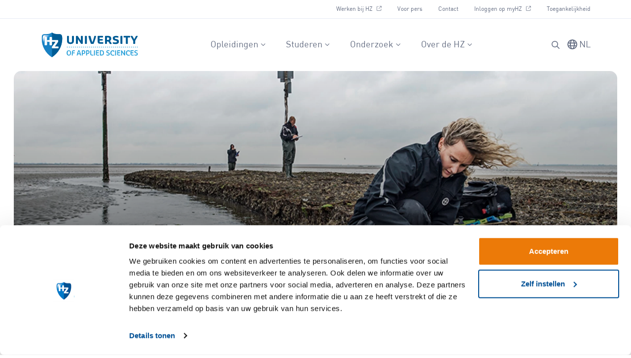

--- FILE ---
content_type: text/html; charset=UTF-8
request_url: https://hz.nl/onderzoek/nieuws/hekjes-helpen-jonge-mosselen
body_size: 13646
content:


<!DOCTYPE html>
<html lang="nl">
<head>
            <meta charset='utf-8'>
        <meta content='IE=edge' http-equiv='X-UA-Compatible'>
        <meta name="robots" content="index,follow">
        <meta content='width=device-width, initial-scale=1, minimum-scale=1, maximum-scale=5, shrink-to-fit=no' name='viewport'>

                            <meta name="monsido-id" content="2449041-hekjes-helpen-jonge-mosselen">
            <meta name="monsido-section" content="wikiNews">
            <meta name="monsido-slug" content="hekjes-helpen-jonge-mosselen">
        
                <link rel="icon" type="image/svg+xml" href="/public/img/icon.svg">

                <!--# if expr="$HTTP_COOKIE=/critical\-css\=25358986/" -->
<script type="module">!function(){const e=document.createElement("link").relList;if(!(e&&e.supports&&e.supports("modulepreload"))){for(const e of document.querySelectorAll('link[rel="modulepreload"]'))r(e);new MutationObserver((e=>{for(const o of e)if("childList"===o.type)for(const e of o.addedNodes)if("LINK"===e.tagName&&"modulepreload"===e.rel)r(e);else if(e.querySelectorAll)for(const o of e.querySelectorAll("link[rel=modulepreload]"))r(o)})).observe(document,{childList:!0,subtree:!0})}function r(e){if(e.ep)return;e.ep=!0;const r=function(e){const r={};return e.integrity&&(r.integrity=e.integrity),e.referrerpolicy&&(r.referrerPolicy=e.referrerpolicy),"use-credentials"===e.crossorigin?r.credentials="include":"anonymous"===e.crossorigin?r.credentials="omit":r.credentials="same-origin",r}(e);fetch(e.href,r)}}();</script>
<script>!function(){var e=document.createElement("script");if(!("noModule"in e)&&"onbeforeload"in e){var t=!1;document.addEventListener("beforeload",(function(n){if(n.target===e)t=!0;else if(!n.target.hasAttribute("nomodule")||!t)return;n.preventDefault()}),!0),e.type="module",e.src=".",document.head.appendChild(e),e.remove()}}();</script>
<script src="/dist/assets/polyfills-legacy-7c610276.js" nomodule onload="e=new CustomEvent(&#039;vite-script-loaded&#039;, {detail:{path: &#039;vite/legacy-polyfills-legacy&#039;}});document.dispatchEvent(e);"></script>
<script type="module" src="/dist/assets/base-ce0a7232.js" crossorigin onload="e=new CustomEvent(&#039;vite-script-loaded&#039;, {detail:{path: &#039;assets/vite/js/config/base.js&#039;}});document.dispatchEvent(e);"></script>
<link href="/dist/assets/bootstrap.esm-d086c069.js" rel="modulepreload" crossorigin>
<link href="/dist/assets/base-25358986.css" rel="stylesheet">
<script src="/dist/assets/base-legacy-36b05e30.js" nomodule onload="e=new CustomEvent(&#039;vite-script-loaded&#039;, {detail:{path: &#039;assets/vite/js/config/base-legacy.js&#039;}});document.dispatchEvent(e);"></script>
<!--# else -->

<script>
    document.cookie = "critical-css=25358986; expires=7D";
</script>

<script type="module" src="/dist/assets/base-ce0a7232.js" crossorigin onload="e=new CustomEvent(&#039;vite-script-loaded&#039;, {detail:{path: &#039;assets/vite/js/config/base.js&#039;}});document.dispatchEvent(e);"></script>
<link href="/dist/assets/bootstrap.esm-d086c069.js" rel="modulepreload" crossorigin>
<link href="/dist/assets/base-25358986.css" rel="stylesheet" media="print" onload="this.media=&#039;all&#039;">
<script src="/dist/assets/base-legacy-36b05e30.js" nomodule onload="e=new CustomEvent(&#039;vite-script-loaded&#039;, {detail:{path: &#039;assets/vite/js/config/base-legacy.js&#039;}});document.dispatchEvent(e);"></script>
<!--# endif -->

        <link rel="home" href="https://hz.nl/">
        <base href="https://hz.nl/onderzoek/nieuws/hekjes-helpen-jonge-mosselen">

            

    


        <script defer src="https://analytics.silktide.com/44bfd3476e15d4f28cbaa3f66071af67.js"></script>
        <script>
        (function (s,i,l,k,y) {
            s[i] = s[i] || y;
            s[l] = s[l] || [];
            s[k] = function(e, p) { p = p || {}; p.event = e; s[l].push(p); };
            s[k]('page_load');
        })(window, 'stConfig', 'stEvents', 'silktide', {});
        </script>
        <title>Hekjes helpen jonge mosselen | HZ University of Applied Sciences</title>
<script>dataLayer = [];
(function(w,d,s,l,i){w[l]=w[l]||[];w[l].push({'gtm.start':
new Date().getTime(),event:'gtm.js'});var f=d.getElementsByTagName(s)[0],
j=d.createElement(s),dl=l!='dataLayer'?'&l='+l:'';j.async=true;j.src=
'https://www.googletagmanager.com/gtm.js?id='+i+dl;f.parentNode.insertBefore(j,f);
})(window,document,'script','dataLayer','GTM-PKQNKM');
</script><meta name="silktide-cms" content="IL/CQAhhblNVGmg8l+OCHvgD+FIPleRnQXAuBSpXY3czfM63gW58zB/RdflNEuRMb5bT/WMcEULZ8pzADpEEDINUQM+isQ9VtsqBNC0fyXyL2O4+qCLVXruMmENRN7KTogSsnhe4T8OgH4WOfWgoo4DhrhdBoT9sALK6mgmwnyYNyDNq8f0oo0GgOWs5K3HV9qtALtyx5o1jh3ZrbFfVYN12+vHdImBMv89ambDWoFQ=">
<meta name="generator" content="SEOmatic">
<meta name="referrer" content="no-referrer-when-downgrade">
<meta name="robots" content="all">
<meta content="225919934182715" property="fb:profile_id">
<meta content="nl" property="og:locale">
<meta content="en" property="og:locale:alternate">
<meta content="HZ University of Applied Sciences" property="og:site_name">
<meta content="website" property="og:type">
<meta content="https://hz.nl/onderzoek/nieuws/hekjes-helpen-jonge-mosselen" property="og:url">
<meta content="Hekjes helpen jonge mosselen" property="og:title">
<meta content="https://nl.wikipedia.org/wiki/HZ_University_of_Applied_Sciences" property="og:see_also">
<meta content="https://www.youtube.com/user/hogeschoolzeeland" property="og:see_also">
<meta content="https://nl.linkedin.com/school/hz-university-of-applied-sciences/" property="og:see_also">
<meta content="https://www.instagram.com/hzuniversityofappliedsciences/?hl=nl" property="og:see_also">
<meta content="https://nl-nl.facebook.com/HZUniversityofAppliedSciences" property="og:see_also">
<meta name="twitter:card" content="summary_large_image">
<meta name="twitter:site" content="@hzeeland">
<meta name="twitter:creator" content="@hzeeland">
<meta name="twitter:title" content="Hekjes helpen jonge mosselen">
<meta name="google-site-verification" content="0wp0I09i0JujNSMlTWo6hHTZp3DAKDgyBQT6w4xC2FU">
<link href="https://hz.nl/onderzoek/nieuws/hekjes-helpen-jonge-mosselen" rel="canonical">
<link href="https://hz.nl/" rel="home">
<link type="text/plain" href="https://hz.nl/humans.txt" rel="author">
<link href="https://hz.nl/en/applied-research/news/fencing-young-mussels-for-ecosystem-restoration" rel="alternate" hreflang="en">
<link href="https://hz.nl/onderzoek/nieuws/hekjes-helpen-jonge-mosselen" rel="alternate" hreflang="x-default">
<link href="https://hz.nl/onderzoek/nieuws/hekjes-helpen-jonge-mosselen" rel="alternate" hreflang="nl"></head>
<body itemscope itemtype="https://schema.org/Article"><noscript><iframe src="https://www.googletagmanager.com/ns.html?id=GTM-PKQNKM"
height="0" width="0" style="display:none;visibility:hidden"></iframe></noscript>

    <div id="sectionNavbarMain" class="section-navbar sticky-top">
        

<div class="nav-top-wrapper border-bottom d-none d-xl-block">
    <div class="container">
        <ul class="nav nav-top justify-content-end d-none d-xl-flex">
            <li class="nav-item">
            <a class="nav-link d-flex align-items-baseline " title="Werken bij HZ" itemprop="url"  href="https://www.werkenbijhz.nl" target="_blank">
                Werken bij HZ
                        <svg class="ms-2 icon icon-w-10 text-muted" xmlns="http://www.w3.org/2000/svg" height="1em" viewBox="0 0 512 512">
            <path fill="currentColor" d="M304 24c0 13.3 10.7 24 24 24H430.1L207 271c-9.4 9.4-9.4 24.6 0 33.9s24.6 9.4 33.9 0l223-223V184c0 13.3 10.7 24 24 24s24-10.7 24-24V24c0-13.3-10.7-24-24-24H328c-13.3 0-24 10.7-24 24zM72 32C32.2 32 0 64.2 0 104V440c0 39.8 32.2 72 72 72H408c39.8 0 72-32.2 72-72V312c0-13.3-10.7-24-24-24s-24 10.7-24 24V440c0 13.3-10.7 24-24 24H72c-13.3 0-24-10.7-24-24V104c0-13.3 10.7-24 24-24H200c13.3 0 24-10.7 24-24s-10.7-24-24-24H72z"/>
        </svg>
                </a>
        </li>
            <li class="nav-item">
            <a class="nav-link d-flex align-items-baseline " title="Voor pers" itemprop="url"  href="https://hz.nl/voor-de-pers">
                Voor pers
                            </a>
        </li>
            <li class="nav-item">
            <a class="nav-link d-flex align-items-baseline " title="Contact" itemprop="url"  href="https://hz.nl/locaties/contact">
                Contact
                            </a>
        </li>
            <li class="nav-item">
            <a class="nav-link d-flex align-items-baseline " title="Inloggen op myHZ" itemprop="url"  href="https://portal.hz.nl" target="_blank">
                Inloggen op myHZ
                        <svg class="ms-2 icon icon-w-10 text-muted" xmlns="http://www.w3.org/2000/svg" height="1em" viewBox="0 0 512 512">
            <path fill="currentColor" d="M304 24c0 13.3 10.7 24 24 24H430.1L207 271c-9.4 9.4-9.4 24.6 0 33.9s24.6 9.4 33.9 0l223-223V184c0 13.3 10.7 24 24 24s24-10.7 24-24V24c0-13.3-10.7-24-24-24H328c-13.3 0-24 10.7-24 24zM72 32C32.2 32 0 64.2 0 104V440c0 39.8 32.2 72 72 72H408c39.8 0 72-32.2 72-72V312c0-13.3-10.7-24-24-24s-24 10.7-24 24V440c0 13.3-10.7 24-24 24H72c-13.3 0-24-10.7-24-24V104c0-13.3 10.7-24 24-24H200c13.3 0 24-10.7 24-24s-10.7-24-24-24H72z"/>
        </svg>
                </a>
        </li>
            <li class="nav-item">
            <a class="nav-link d-flex align-items-baseline " title="Toegankelijkheid" itemprop="url"  href="https://hz.nl/toegankelijkheidsverklaring">
                Toegankelijkheid
                            </a>
        </li>
    </ul>
    </div>
</div>


<nav id="navbar" class="navbar navbar-expand-xl px-0">
    <div class="container-lg justify-content-end justify-content-between-xl">
        <a aria-label="Logo en link naar homepagina van HZ" class="navbar-brand order-1 me-auto" href="https://hz.nl/">
            <img src="/public/img/logo.svg" alt="Logo van HZ University of Applied Sciences">
        </a>
        <button class="btn btn-toggler-nav d-xl-none order-3" type="button" data-bs-toggle="offcanvas" data-bs-target="#offcanvasNavbar" aria-controls="offcanvasNavbar">
            <svg class="icon icon-w-32" xmlns="http://www.w3.org/2000/svg" viewBox="0 0 448 512">
                <path fill="currentColor" d="M0 64H448V96H0V64zM0 224H448v32H0V224zM448 384v32H0V384H448z"/>
            </svg>
        </button>
        <div class="offcanvas offcanvas-end order-4 order-xl-2" tabindex="-1" id="offcanvasNavbar" aria-labelledby="offcanvasNavbarLabel">
            <div class="offcanvas-header d-flex d-xl-none align-items-center">
                <a aria-label="Logo en link naar homepagina van HZ" class="navbar-brand d-xl-none" href="https://hz.nl/">
                    <img src="/public/img/logo.svg" alt="Logo van HZ University of Applied Sciences">
                </a>
                <button type="button" class="btn-close ms-auto" data-bs-dismiss="offcanvas" aria-label="Close"></button>
            </div>
            <div class="offcanvas-body align-items-center">

                <ul class="navbar-nav justify-content-center flex-grow-1">
                        <li class="nav-item dropdown position-static">
                <a data-bs-toggle="dropdown" aria-expanded="false" aria-expanded="false" data-bs-auto-close="outside" class="nav-link d-flex justify-content-between justify-content-xl-start align-items-center dropdown-toggle " title="Opleidingen" href="#">
                    Opleidingen
                    <svg class="icon icon-w-14 ms-1" xmlns="http://www.w3.org/2000/svg" viewBox="0 0 384 512">
                        <path fill="currentColor" d="M201 337c-9.4 9.4-24.6 9.4-33.9 0L7 177c-9.4-9.4-9.4-24.6 0-33.9s24.6-9.4 33.9 0l143 143L327 143c9.4-9.4 24.6-9.4 33.9 0s9.4 24.6 0 33.9L201 337z"/>
                    </svg>
                </a>

                                                
                
                                    <div id="test" class="dropdown-menu start-0 end-0 rounded-0">
                        <div class="container-xl">
                            <div class="row gx-0 gx-xl-5 gy-3 gy-xl-5">
                                                                                                                                            <div class="col-xl-4">
                                        <fieldset class="d-flex flex-column justify-content-between h-100">
                                            <div>
                                                <legend class="mb-3">
                                                    <a class="dropdown-label d-block w-100 text-start ps-0 pb-2 border-bottom" title="Voltijdopleidingen" itemprop="url"  href="/opleidingen?vorm=voltijd" >
                                                        Voltijdopleidingen
                                                    </a>
                                                </legend>
                                                                                                    <div id="collapseDropdown2048437">
                                                        <ul  class="nav flex-column">
                                                                                                                            <li>
                                                                    <a class="dropdown-item ps-0 " title="Associate degree" itemprop="url"  href="/opleidingen?vorm=voltijd&amp;type=associate-degree">
                                                                        Associate degree
                                                                    </a>
                                                                </li>
                                                                                                                            <li>
                                                                    <a class="dropdown-item ps-0 " title="Bachelor" itemprop="url"  href="/opleidingen?vorm=voltijd&amp;type=voltijd-hbo-opleidingen">
                                                                        Bachelor
                                                                    </a>
                                                                </li>
                                                                                                                            <li>
                                                                    <a class="dropdown-item ps-0 " title="Master" itemprop="url"  href="/opleidingen?vorm=voltijd&amp;type=master">
                                                                        Master
                                                                    </a>
                                                                </li>
                                                                                                                            <li>
                                                                    <a class="dropdown-item ps-0 " title="Schakelcursussen" itemprop="url"  href="https://hz.nl/opleidingen?types=550&amp;page=1">
                                                                        Schakelcursussen
                                                                    </a>
                                                                </li>
                                                                                                                            <li>
                                                                    <a class="dropdown-item ps-0 " title="Welk type opleiding past bij jou?" itemprop="url"  href="https://hz.nl/welk-type-opleiding-past-bij-jou">
                                                                        Welk type opleiding past bij jou?
                                                                    </a>
                                                                </li>
                                                                                                                            <li>
                                                                    <a class="dropdown-item ps-0 " title="Toelatingsonderzoek 21+" itemprop="url"  href="https://hz.nl/toelatingsonderzoek-21-toets">
                                                                        Toelatingsonderzoek 21+
                                                                    </a>
                                                                </li>
                                                                                                                            <li>
                                                                    <a class="dropdown-item ps-0 " title="Van mbo naar hbo" itemprop="url"  href="https://hz.nl/van-mbo-naar-hbo">
                                                                        Van mbo naar hbo
                                                                    </a>
                                                                </li>
                                                                                                                            <li>
                                                                    <a class="dropdown-item ps-0 " title="Van vwo naar hbo" itemprop="url"  href="https://hz.nl/van-vwo-naar-hbo">
                                                                        Van vwo naar hbo
                                                                    </a>
                                                                </li>
                                                                                                                    </ul>
                                                    </div>

                                                                                            </div>
                                                                                            <div>
                                                    <a class="btn btn-opacity-primary btn-icon mt-4 " title="Alle voltijdopleidingen" itemprop="url"  href="/opleidingen?vorm=voltijd">
                                                        Alle voltijdopleidingen
                                                    </a>
                                                </div>
                                                                                    </fieldset>
                                    </div>
                                                                                                                                            <div class="col-xl-4">
                                        <fieldset class="d-flex flex-column justify-content-between h-100">
                                            <div>
                                                <legend class="mb-3">
                                                    <a class="dropdown-label d-block w-100 text-start ps-0 pb-2 border-bottom" title="Deeltijdopleidingen" itemprop="url"  href="/opleidingen?vorm=deeltijd" >
                                                        Deeltijdopleidingen
                                                    </a>
                                                </legend>
                                                                                                    <div id="collapseDropdown2048458">
                                                        <ul  class="nav flex-column">
                                                                                                                            <li>
                                                                    <a class="dropdown-item ps-0 " title="Associate degree" itemprop="url"  href="/opleidingen?vorm=deeltijd&amp;type=associate-degree">
                                                                        Associate degree
                                                                    </a>
                                                                </li>
                                                                                                                            <li>
                                                                    <a class="dropdown-item ps-0 " title="Bachelor" itemprop="url"  href="/opleidingen?vorm=deeltijd&amp;type=voltijd-hbo-opleidingen">
                                                                        Bachelor
                                                                    </a>
                                                                </li>
                                                                                                                            <li>
                                                                    <a class="dropdown-item ps-0 " title="Master" itemprop="url"  href="https://hz.nl/opleidingen?forms=5&amp;types=13666&amp;page=1">
                                                                        Master
                                                                    </a>
                                                                </li>
                                                                                                                            <li>
                                                                    <a class="dropdown-item ps-0 " title="Cursussen" itemprop="url"  href="https://hz.nl/opleidingen?page=1&amp;forms=14373">
                                                                        Cursussen
                                                                    </a>
                                                                </li>
                                                                                                                            <li>
                                                                    <a class="dropdown-item ps-0 " title="Duale opleidingen" itemprop="url"  href="https://hz.nl/opleidingen?page=1&amp;forms=1849388">
                                                                        Duale opleidingen
                                                                    </a>
                                                                </li>
                                                                                                                            <li>
                                                                    <a class="dropdown-item ps-0 " title="Typen opleidingen deeltijd" itemprop="url" >
                                                                        Typen opleidingen deeltijd
                                                                    </a>
                                                                </li>
                                                                                                                            <li>
                                                                    <a class="dropdown-item ps-0 " title="Blog over deeltijd studeren" itemprop="url"  href="https://hz.nl/blogs/deeltijd-studeren">
                                                                        Blog over deeltijd studeren
                                                                    </a>
                                                                </li>
                                                                                                                    </ul>
                                                    </div>

                                                                                            </div>
                                                                                            <div>
                                                    <a class="btn btn-opacity-primary btn-icon mt-4 " title="Alle deeltijdopleidingen" itemprop="url"  href="/opleidingen?vorm=deeltijd">
                                                        Alle deeltijdopleidingen
                                                    </a>
                                                </div>
                                                                                    </fieldset>
                                    </div>
                                                                                                                                            <div class="col-xl-4">
                                        <fieldset class="d-flex flex-column justify-content-between h-100">
                                            <div>
                                                <legend class="mb-3">
                                                    <a class="dropdown-label d-block w-100 text-start ps-0 pb-2 border-bottom" title="Minors" itemprop="url"  href="https://hz.nl/opleidingen/minoren/ontdek-minoren" >
                                                        Minors
                                                    </a>
                                                </legend>
                                                                                                    <div id="collapseDropdown2048476">
                                                        <ul  class="nav flex-column">
                                                                                                                            <li>
                                                                    <a class="dropdown-item ps-0 " title="Kies je minor" itemprop="url"  href="https://hz.nl/opleidingen/minoren" target="_blank">
                                                                        Kies je minor
                                                                    </a>
                                                                </li>
                                                                                                                            <li>
                                                                    <a class="dropdown-item ps-0 " title="Minor in het buitenland" itemprop="url"  href="https://hz.nl/studeren/voltijd-studeren/naar-het-buitenland">
                                                                        Minor in het buitenland
                                                                    </a>
                                                                </li>
                                                                                                                            <li>
                                                                    <a class="dropdown-item ps-0 " title="Veelgestelde vragen" itemprop="url"  href="https://hz.nl/opleidingen/minoren/veelgestelde-vragen-over-minoren">
                                                                        Veelgestelde vragen
                                                                    </a>
                                                                </li>
                                                                                                                    </ul>
                                                    </div>

                                                                                            </div>
                                                                                            <div>
                                                    <a class="btn btn-opacity-primary btn-icon mt-4 " title="Overzicht van alle HZ minors" itemprop="url"  href="https://hz.nl/opleidingen/minoren">
                                                        Overzicht van alle HZ minors
                                                    </a>
                                                </div>
                                                                                    </fieldset>
                                    </div>
                                                            </div>
                        </div>
                    </div>
                            </li>
                                <li class="nav-item dropdown position-static">
                <a data-bs-toggle="dropdown" aria-expanded="false" aria-expanded="false" data-bs-auto-close="outside" class="nav-link d-flex justify-content-between justify-content-xl-start align-items-center dropdown-toggle " title="Studeren" href="#">
                    Studeren
                    <svg class="icon icon-w-14 ms-1" xmlns="http://www.w3.org/2000/svg" viewBox="0 0 384 512">
                        <path fill="currentColor" d="M201 337c-9.4 9.4-24.6 9.4-33.9 0L7 177c-9.4-9.4-9.4-24.6 0-33.9s24.6-9.4 33.9 0l143 143L327 143c9.4-9.4 24.6-9.4 33.9 0s9.4 24.6 0 33.9L201 337z"/>
                    </svg>
                </a>

                                                
                
                                    <div id="test" class="dropdown-menu start-0 end-0 rounded-0">
                        <div class="container-xl">
                            <div class="row gx-0 gx-xl-5 gy-3 gy-xl-5">
                                                                                                                                            <div class="col-xl-6">
                                        <fieldset class="d-flex flex-column justify-content-between h-100">
                                            <div>
                                                <legend class="mb-3">
                                                    <a class="dropdown-label d-block w-100 text-start ps-0 pb-2 border-bottom" title="Voltijd" itemprop="url"  href="https://hz.nl/voltijd-studeren" >
                                                        Voltijd
                                                    </a>
                                                </legend>
                                                                                                    <div id="collapseDropdown2050583">
                                                        <ul  class="nav flex-column">
                                                                                                                            <li>
                                                                    <a class="dropdown-item ps-0 " title="Open Dagen en Meeloopdagen" itemprop="url"  href="https://hz.nl/voltijd-studeren/hulp-bij-studiekeuze">
                                                                        Open Dagen en Meeloopdagen
                                                                    </a>
                                                                </li>
                                                                                                                            <li>
                                                                    <a class="dropdown-item ps-0 " title="Collegegeld en betalen" itemprop="url"  href="https://hz.nl/voltijd-studeren/collegegeld-en-betalen">
                                                                        Collegegeld en betalen
                                                                    </a>
                                                                </li>
                                                                                                                            <li>
                                                                    <a class="dropdown-item ps-0 " title="Begeleiding &amp; hulp bij studeren" itemprop="url"  href="https://hz.nl/begeleiding-en-hulp">
                                                                        Begeleiding &amp; hulp bij studeren
                                                                    </a>
                                                                </li>
                                                                                                                            <li>
                                                                    <a class="dropdown-item ps-0 " title="Studeren aan de HZ" itemprop="url"  href="https://hz.nl/studeren-aan-de-hz">
                                                                        Studeren aan de HZ
                                                                    </a>
                                                                </li>
                                                                                                                            <li>
                                                                    <a class="dropdown-item ps-0 " title="Op kamers" itemprop="url"  href="https://hz.nl/voltijd-studeren/op-kamers">
                                                                        Op kamers
                                                                    </a>
                                                                </li>
                                                                                                                            <li>
                                                                    <a class="dropdown-item ps-0 " title="Naar het buitenland" itemprop="url"  href="https://hz.nl/naar-het-buitenland">
                                                                        Naar het buitenland
                                                                    </a>
                                                                </li>
                                                                                                                            <li>
                                                                    <a class="dropdown-item ps-0 " title="Honours programme" itemprop="url"  href="https://hz.nl/voltijd-studeren/honours-programme">
                                                                        Honours programme
                                                                    </a>
                                                                </li>
                                                                                                                            <li>
                                                                    <a class="dropdown-item ps-0 " title="Informatie voor ouders" itemprop="url"  href="https://hz.nl/voltijd-studeren/informatie-voor-ouders">
                                                                        Informatie voor ouders
                                                                    </a>
                                                                </li>
                                                                                                                    </ul>
                                                    </div>

                                                                                            </div>
                                                                                            <div>
                                                    <a class="btn btn-opacity-primary btn-icon mt-4 " title="Aanmelden voor een voltijdopleiding" itemprop="url"  href="https://hz.nl/aanmelden-voor-een-voltijdopleiding">
                                                        Aanmelden voor een voltijdopleiding
                                                    </a>
                                                </div>
                                                                                    </fieldset>
                                    </div>
                                                                                                                                            <div class="col-xl-6">
                                        <fieldset class="d-flex flex-column justify-content-between h-100">
                                            <div>
                                                <legend class="mb-3">
                                                    <a class="dropdown-label d-block w-100 text-start ps-0 pb-2 border-bottom" title="Deeltijd" itemprop="url"  href="https://hz.nl/deeltijd-studeren" target="_blank" >
                                                        Deeltijd
                                                    </a>
                                                </legend>
                                                                                                    <div id="collapseDropdown2050819">
                                                        <ul  class="nav flex-column">
                                                                                                                            <li>
                                                                    <a class="dropdown-item ps-0 " title="Over deeltijd studeren" itemprop="url"  href="https://hz.nl/deeltijd-studeren/wat-past-bij-jou">
                                                                        Over deeltijd studeren
                                                                    </a>
                                                                </li>
                                                                                                                            <li>
                                                                    <a class="dropdown-item ps-0 " title="Vind jouw opleiding" itemprop="url"  href="https://hz.nl/vind-je-deeltijdopleiding">
                                                                        Vind jouw opleiding
                                                                    </a>
                                                                </li>
                                                                                                                            <li>
                                                                    <a class="dropdown-item ps-0 " title="Flexibel studeren" itemprop="url"  href="https://hz.nl/deeltijd-studeren/flexibel-studeren">
                                                                        Flexibel studeren
                                                                    </a>
                                                                </li>
                                                                                                                            <li>
                                                                    <a class="dropdown-item ps-0 " title="Kosten" itemprop="url"  href="https://hz.nl/deeltijd-studeren/kosten">
                                                                        Kosten
                                                                    </a>
                                                                </li>
                                                                                                                            <li>
                                                                    <a class="dropdown-item ps-0 " title="Voor werkgevers" itemprop="url"  href="https://hz.nl/deeltijd-studeren/voor-de-werkgever" target="_blank">
                                                                        Voor werkgevers
                                                                    </a>
                                                                </li>
                                                                                                                            <li>
                                                                    <a class="dropdown-item ps-0 " title="Oriënteren &amp; kennismaken" itemprop="url"  href="https://hz.nl/deeltijd-studeren/kennismaken">
                                                                        Oriënteren &amp; kennismaken
                                                                    </a>
                                                                </li>
                                                                                                                            <li>
                                                                    <a class="dropdown-item ps-0 " title="Toelating en aanmelden" itemprop="url"  href="https://hz.nl/aanmelden-voor-een-deeltijdopleiding">
                                                                        Toelating en aanmelden
                                                                    </a>
                                                                </li>
                                                                                                                            <li>
                                                                    <a class="dropdown-item ps-0 " title="Ervaringen van deeltijdstudenten" itemprop="url"  href="https://hz.nl/ervaringen-deeltijd">
                                                                        Ervaringen van deeltijdstudenten
                                                                    </a>
                                                                </li>
                                                                                                                    </ul>
                                                    </div>

                                                                                            </div>
                                                                                            <div>
                                                    <a class="btn btn-opacity-primary btn-icon mt-4 " title="Aanmelden voor een deeltijdopleiding" itemprop="url"  href="https://hz.nl/aanmelden-voor-een-deeltijdopleiding">
                                                        Aanmelden voor een deeltijdopleiding
                                                    </a>
                                                </div>
                                                                                    </fieldset>
                                    </div>
                                                            </div>
                        </div>
                    </div>
                            </li>
                                <li class="nav-item dropdown position-static">
                <a data-bs-toggle="dropdown" aria-expanded="false" aria-expanded="false" data-bs-auto-close="outside" class="nav-link d-flex justify-content-between justify-content-xl-start align-items-center dropdown-toggle " title="Onderzoek" href="#">
                    Onderzoek
                    <svg class="icon icon-w-14 ms-1" xmlns="http://www.w3.org/2000/svg" viewBox="0 0 384 512">
                        <path fill="currentColor" d="M201 337c-9.4 9.4-24.6 9.4-33.9 0L7 177c-9.4-9.4-9.4-24.6 0-33.9s24.6-9.4 33.9 0l143 143L327 143c9.4-9.4 24.6-9.4 33.9 0s9.4 24.6 0 33.9L201 337z"/>
                    </svg>
                </a>

                                                
                
                                    <div id="test" class="dropdown-menu start-0 end-0 rounded-0">
                        <div class="container-xl">
                            <div class="row gx-0 gx-xl-5 gy-3 gy-xl-5">
                                                                                                                                            <div class="col-xl-4">
                                        <fieldset class="d-flex flex-column justify-content-between h-100">
                                            <div>
                                                <legend class="mb-3">
                                                    <a class="dropdown-label d-block w-100 text-start ps-0 pb-2 border-bottom" title="Ontdek ons onderzoek" itemprop="url"  href="https://hz.nl/onderzoek" >
                                                        Ontdek ons onderzoek
                                                    </a>
                                                </legend>
                                                                                                    <div id="collapseDropdown2050823">
                                                        <ul  class="nav flex-column">
                                                                                                                            <li>
                                                                    <a class="dropdown-item ps-0 " title="Kenniscentra en lectoraten" itemprop="url"  href="https://hz.nl/onderzoek/kenniscentra-lectoraten">
                                                                        Kenniscentra en lectoraten
                                                                    </a>
                                                                </li>
                                                                                                                            <li>
                                                                    <a class="dropdown-item ps-0 " title="Projecten" itemprop="url"  href="https://hz.nl/onderzoek/projecten">
                                                                        Projecten
                                                                    </a>
                                                                </li>
                                                                                                                            <li>
                                                                    <a class="dropdown-item ps-0 " title="Publicaties" itemprop="url"  href="https://hz.nl/onderzoek/publicaties">
                                                                        Publicaties
                                                                    </a>
                                                                </li>
                                                                                                                            <li>
                                                                    <a class="dropdown-item ps-0 " title="Onderzoekers" itemprop="url"  href="https://hz.nl/onderzoek/onderzoekers">
                                                                        Onderzoekers
                                                                    </a>
                                                                </li>
                                                                                                                            <li>
                                                                    <a class="dropdown-item ps-0 " title="Joint Research Center Zeeland" itemprop="url"  href="https://www.jrcz.nl" target="_blank">
                                                                        Joint Research Center Zeeland
                                                                    </a>
                                                                </li>
                                                                                                                    </ul>
                                                    </div>

                                                                                            </div>
                                                                                    </fieldset>
                                    </div>
                                                                                                                                            <div class="col-xl-4">
                                        <fieldset class="d-flex flex-column justify-content-between h-100">
                                            <div>
                                                <legend class="mb-3">
                                                    <a class="dropdown-label d-block w-100 text-start ps-0 pb-2 border-bottom" title="Onze speerpunten" itemprop="url"  >
                                                        Onze speerpunten
                                                    </a>
                                                </legend>
                                                                                                    <div id="collapseDropdown2050833">
                                                        <ul  class="nav flex-column">
                                                                                                                            <li>
                                                                    <a class="dropdown-item ps-0 " title="Water" itemprop="url"  href="https://hz.nl/onderzoek/water" target="_blank">
                                                                        Water
                                                                    </a>
                                                                </li>
                                                                                                                            <li>
                                                                    <a class="dropdown-item ps-0 " title="Energie" itemprop="url"  href="https://hz.nl/onderzoek/energie" target="_blank">
                                                                        Energie
                                                                    </a>
                                                                </li>
                                                                                                                            <li>
                                                                    <a class="dropdown-item ps-0 " title="Vitaliteit" itemprop="url"  href="https://hz.nl/onderzoek/vitaliteit" target="_blank">
                                                                        Vitaliteit
                                                                    </a>
                                                                </li>
                                                                                                                            <li>
                                                                    <a class="dropdown-item ps-0 " title="Voedsel" itemprop="url"  href="https://hz.nl/onderzoek/voedsel" target="_blank">
                                                                        Voedsel
                                                                    </a>
                                                                </li>
                                                                                                                            <li>
                                                                    <a class="dropdown-item ps-0 " title="Biobased oplossingen" itemprop="url"  href="https://hz.nl/onderzoek/biobased-oplossingen" target="_blank">
                                                                        Biobased oplossingen
                                                                    </a>
                                                                </li>
                                                                                                                    </ul>
                                                    </div>

                                                                                            </div>
                                                                                    </fieldset>
                                    </div>
                                                                                                                                            <div class="col-xl-4">
                                        <fieldset class="d-flex flex-column justify-content-between h-100">
                                            <div>
                                                <legend class="mb-3">
                                                    <a class="dropdown-label d-block w-100 text-start ps-0 pb-2 border-bottom" title="Actueel" itemprop="url"  href="https://hz.nl/onderzoek/nieuws" >
                                                        Actueel
                                                    </a>
                                                </legend>
                                                                                                    <div id="collapseDropdown2050843">
                                                        <ul  class="nav flex-column">
                                                                                                                            <li>
                                                                    <a class="dropdown-item ps-0 " title="Onderzoeksnieuws" itemprop="url"  href="https://hz.nl/onderzoek/nieuws">
                                                                        Onderzoeksnieuws
                                                                    </a>
                                                                </li>
                                                                                                                            <li>
                                                                    <a class="dropdown-item ps-0 " title="Agenda" itemprop="url"  href="https://hz.nl/onderzoek/agenda" target="_blank">
                                                                        Agenda
                                                                    </a>
                                                                </li>
                                                                                                                    </ul>
                                                    </div>

                                                                                            </div>
                                                                                    </fieldset>
                                    </div>
                                                            </div>
                        </div>
                    </div>
                            </li>
                                <li class="nav-item dropdown position-static">
                <a data-bs-toggle="dropdown" aria-expanded="false" aria-expanded="false" data-bs-auto-close="outside" class="nav-link d-flex justify-content-between justify-content-xl-start align-items-center dropdown-toggle " title="Over de HZ" href="#">
                    Over de HZ
                    <svg class="icon icon-w-14 ms-1" xmlns="http://www.w3.org/2000/svg" viewBox="0 0 384 512">
                        <path fill="currentColor" d="M201 337c-9.4 9.4-24.6 9.4-33.9 0L7 177c-9.4-9.4-9.4-24.6 0-33.9s24.6-9.4 33.9 0l143 143L327 143c9.4-9.4 24.6-9.4 33.9 0s9.4 24.6 0 33.9L201 337z"/>
                    </svg>
                </a>

                                                
                
                                    <div id="test" class="dropdown-menu start-0 end-0 rounded-0">
                        <div class="container-xl">
                            <div class="row gx-0 gx-xl-5 gy-3 gy-xl-5">
                                                                                                                                            <div class="col-xl-3">
                                        <fieldset class="d-flex flex-column justify-content-between h-100">
                                            <div>
                                                <legend class="mb-3">
                                                    <a class="dropdown-label d-block w-100 text-start ps-0 pb-2 border-bottom" title="Organisatie" itemprop="url"  href="https://hz.nl/organisatie" >
                                                        Organisatie
                                                    </a>
                                                </legend>
                                                                                                    <div id="collapseDropdown2054031">
                                                        <ul  class="nav flex-column">
                                                                                                                            <li>
                                                                    <a class="dropdown-item ps-0 " title="Raad van Toezicht" itemprop="url"  href="https://hz.nl/organisatie/raad-van-toezicht">
                                                                        Raad van Toezicht
                                                                    </a>
                                                                </li>
                                                                                                                            <li>
                                                                    <a class="dropdown-item ps-0 " title="College van Bestuur" itemprop="url"  href="https://hz.nl/organisatie/college-van-bestuur">
                                                                        College van Bestuur
                                                                    </a>
                                                                </li>
                                                                                                                            <li>
                                                                    <a class="dropdown-item ps-0 " title="Bestuur- en Directieteam" itemprop="url"  href="https://hz.nl/organisatie/bestuur-en-directieteam">
                                                                        Bestuur- en Directieteam
                                                                    </a>
                                                                </li>
                                                                                                                            <li>
                                                                    <a class="dropdown-item ps-0 " title="Medezeggenschap" itemprop="url"  href="https://hz.nl/organisatie/medezeggenschap">
                                                                        Medezeggenschap
                                                                    </a>
                                                                </li>
                                                                                                                            <li>
                                                                    <a class="dropdown-item ps-0 " title="Kwaliteit &amp; accreditatie" itemprop="url"  href="https://hz.nl/kwaliteit-accreditatie">
                                                                        Kwaliteit &amp; accreditatie
                                                                    </a>
                                                                </li>
                                                                                                                            <li>
                                                                    <a class="dropdown-item ps-0 " title="Samenwerken met de HZ" itemprop="url"  href="https://hz.nl/samenwerken-met-de-hz">
                                                                        Samenwerken met de HZ
                                                                    </a>
                                                                </li>
                                                                                                                            <li>
                                                                    <a class="dropdown-item ps-0 " title="Een duurzame hogeschool" itemprop="url"  href="https://hz.nl/duurzame-hogeschool">
                                                                        Een duurzame hogeschool
                                                                    </a>
                                                                </li>
                                                                                                                            <li>
                                                                    <a class="dropdown-item ps-0 " title="Documenten, regelingen &amp; jaarverslagen" itemprop="url"  href="https://hz.nl/organisatie/documenten-regelingen-jaarverslagen">
                                                                        Documenten, regelingen &amp; jaarverslagen
                                                                    </a>
                                                                </li>
                                                                                                                            <li>
                                                                    <a class="dropdown-item ps-0 " title="Voor alumni" itemprop="url"  href="https://alumni.hz.nl/" target="_blank">
                                                                        Voor alumni
                                                                    </a>
                                                                </li>
                                                                                                                    </ul>
                                                    </div>

                                                                                            </div>
                                                                                            <div>
                                                    <a class="btn btn-opacity-primary btn-icon mt-4 " title="Onze visie" itemprop="url"  href="https://hz.nl/organisatie/onze-visie">
                                                        Onze visie
                                                    </a>
                                                </div>
                                                                                    </fieldset>
                                    </div>
                                                                                                                                            <div class="col-xl-3">
                                        <fieldset class="d-flex flex-column justify-content-between h-100">
                                            <div>
                                                <legend class="mb-3">
                                                    <a class="dropdown-label d-block w-100 text-start ps-0 pb-2 border-bottom" title="Werken bij de HZ" itemprop="url"  href="https://www.werkenbijhz.nl/" target="_blank" >
                                                        Werken bij de HZ
                                                    </a>
                                                </legend>
                                                                                                    <div id="collapseDropdown2054004">
                                                        <ul  class="nav flex-column">
                                                                                                                            <li>
                                                                    <a class="dropdown-item ps-0 " title="Werken in het onderwijs" itemprop="url"  href="https://www.werkenbijhz.nl/werken-bij-hz/werken-in-het-onderwijs" target="_blank">
                                                                        Werken in het onderwijs
                                                                    </a>
                                                                </li>
                                                                                                                            <li>
                                                                    <a class="dropdown-item ps-0 " title="Werken en wonen in Zeeland" itemprop="url"  href="https://www.werkenbijhz.nl/werken-bij-hz/werken-wonen-in-zeeland" target="_blank">
                                                                        Werken en wonen in Zeeland
                                                                    </a>
                                                                </li>
                                                                                                                            <li>
                                                                    <a class="dropdown-item ps-0 " title="Verhalen van collega&#039;s" itemprop="url"  href="https://www.werkenbijhz.nl/verhalen" target="_blank">
                                                                        Verhalen van collega&#039;s
                                                                    </a>
                                                                </li>
                                                                                                                    </ul>
                                                    </div>

                                                                                            </div>
                                                                                            <div>
                                                    <a class="btn btn-opacity-primary btn-icon mt-4 " title="Alle vacatures" itemprop="url"  href="https://www.werkenbijhz.nl/vacatures" target="_blank">
                                                        Alle vacatures
                                                    </a>
                                                </div>
                                                                                    </fieldset>
                                    </div>
                                                                                                                                            <div class="col-xl-3">
                                        <fieldset class="d-flex flex-column justify-content-between h-100">
                                            <div>
                                                <legend class="mb-3">
                                                    <a class="dropdown-label d-block w-100 text-start ps-0 pb-2 border-bottom" title="Contact &amp; locaties" itemprop="url"  href="https://hz.nl/locaties" target="_blank" >
                                                        Contact &amp; locaties
                                                    </a>
                                                </legend>
                                                                                                    <div id="collapseDropdown2054047">
                                                        <ul  class="nav flex-column">
                                                                                                                            <li>
                                                                    <a class="dropdown-item ps-0 " title="Edisonweg, Vlissingen" itemprop="url"  href="https://hz.nl/locaties/vlissingen">
                                                                        Edisonweg, Vlissingen
                                                                    </a>
                                                                </li>
                                                                                                                            <li>
                                                                    <a class="dropdown-item ps-0 " title="Het Groene Woud, Middelburg" itemprop="url"  href="https://hz.nl/locaties/middelburg">
                                                                        Het Groene Woud, Middelburg
                                                                    </a>
                                                                </li>
                                                                                                                            <li>
                                                                    <a class="dropdown-item ps-0 " title="Joint Research Center Zeeland" itemprop="url"  href="https://hz.nl/locaties/joint-research-center-zeeland">
                                                                        Joint Research Center Zeeland
                                                                    </a>
                                                                </li>
                                                                                                                            <li>
                                                                    <a class="dropdown-item ps-0 " title="Associate degrees Academie" itemprop="url"  href="https://hz.nl/locaties/associate-degrees-academie">
                                                                        Associate degrees Academie
                                                                    </a>
                                                                </li>
                                                                                                                            <li>
                                                                    <a class="dropdown-item ps-0 " title="Contact over facturen" itemprop="url"  href="https://hz.nl/locaties/financiën">
                                                                        Contact over facturen
                                                                    </a>
                                                                </li>
                                                                                                                    </ul>
                                                    </div>

                                                                                            </div>
                                                                                            <div>
                                                    <a class="btn btn-opacity-primary btn-icon mt-4 " title="Contact" itemprop="url"  href="https://hz.nl/locaties/contact" target="_blank">
                                                        Contact
                                                    </a>
                                                </div>
                                                                                    </fieldset>
                                    </div>
                                                                                                                                            <div class="col-xl-3">
                                        <fieldset class="d-flex flex-column justify-content-between h-100">
                                            <div>
                                                <legend class="mb-3">
                                                    <a class="dropdown-label d-block w-100 text-start ps-0 pb-2 border-bottom" title="Actueel" itemprop="url"  href="https://hz.nl/actueel" >
                                                        Actueel
                                                    </a>
                                                </legend>
                                                                                                    <div id="collapseDropdown2054023">
                                                        <ul  class="nav flex-column">
                                                                                                                            <li>
                                                                    <a class="dropdown-item ps-0 " title="Agenda" itemprop="url"  href="https://www.hz.nl/kalender">
                                                                        Agenda
                                                                    </a>
                                                                </li>
                                                                                                                            <li>
                                                                    <a class="dropdown-item ps-0 " title="Nieuws" itemprop="url"  href="https://www.hz.nl/nieuws" target="_blank">
                                                                        Nieuws
                                                                    </a>
                                                                </li>
                                                                                                                            <li>
                                                                    <a class="dropdown-item ps-0 " title="Blog HZ Stories" itemprop="url"  href="https://hz.nl/blogs/hzstories">
                                                                        Blog HZ Stories
                                                                    </a>
                                                                </li>
                                                                                                                            <li>
                                                                    <a class="dropdown-item ps-0 " title="Jaarrooster" itemprop="url"  href="https://hz.nl/actueel/jaarrooster">
                                                                        Jaarrooster
                                                                    </a>
                                                                </li>
                                                                                                                    </ul>
                                                    </div>

                                                                                            </div>
                                                                                    </fieldset>
                                    </div>
                                                            </div>
                        </div>
                    </div>
                            </li>
            </ul>
                <ul class="nav nav-top justify-content-end d-xl-none flex-column mt-4">
            <li class="nav-item">
            <a class="nav-link d-flex align-items-baseline " title="Werken bij HZ" itemprop="url"  href="https://www.werkenbijhz.nl" target="_blank">
                Werken bij HZ
                        <svg class="ms-2 icon icon-w-10 text-muted" xmlns="http://www.w3.org/2000/svg" height="1em" viewBox="0 0 512 512">
            <path fill="currentColor" d="M304 24c0 13.3 10.7 24 24 24H430.1L207 271c-9.4 9.4-9.4 24.6 0 33.9s24.6 9.4 33.9 0l223-223V184c0 13.3 10.7 24 24 24s24-10.7 24-24V24c0-13.3-10.7-24-24-24H328c-13.3 0-24 10.7-24 24zM72 32C32.2 32 0 64.2 0 104V440c0 39.8 32.2 72 72 72H408c39.8 0 72-32.2 72-72V312c0-13.3-10.7-24-24-24s-24 10.7-24 24V440c0 13.3-10.7 24-24 24H72c-13.3 0-24-10.7-24-24V104c0-13.3 10.7-24 24-24H200c13.3 0 24-10.7 24-24s-10.7-24-24-24H72z"/>
        </svg>
                </a>
        </li>
            <li class="nav-item">
            <a class="nav-link d-flex align-items-baseline " title="Voor pers" itemprop="url"  href="https://hz.nl/voor-de-pers">
                Voor pers
                            </a>
        </li>
            <li class="nav-item">
            <a class="nav-link d-flex align-items-baseline " title="Contact" itemprop="url"  href="https://hz.nl/locaties/contact">
                Contact
                            </a>
        </li>
            <li class="nav-item">
            <a class="nav-link d-flex align-items-baseline " title="Inloggen op myHZ" itemprop="url"  href="https://portal.hz.nl" target="_blank">
                Inloggen op myHZ
                        <svg class="ms-2 icon icon-w-10 text-muted" xmlns="http://www.w3.org/2000/svg" height="1em" viewBox="0 0 512 512">
            <path fill="currentColor" d="M304 24c0 13.3 10.7 24 24 24H430.1L207 271c-9.4 9.4-9.4 24.6 0 33.9s24.6 9.4 33.9 0l223-223V184c0 13.3 10.7 24 24 24s24-10.7 24-24V24c0-13.3-10.7-24-24-24H328c-13.3 0-24 10.7-24 24zM72 32C32.2 32 0 64.2 0 104V440c0 39.8 32.2 72 72 72H408c39.8 0 72-32.2 72-72V312c0-13.3-10.7-24-24-24s-24 10.7-24 24V440c0 13.3-10.7 24-24 24H72c-13.3 0-24-10.7-24-24V104c0-13.3 10.7-24 24-24H200c13.3 0 24-10.7 24-24s-10.7-24-24-24H72z"/>
        </svg>
                </a>
        </li>
            <li class="nav-item">
            <a class="nav-link d-flex align-items-baseline " title="Toegankelijkheid" itemprop="url"  href="https://hz.nl/toegankelijkheidsverklaring">
                Toegankelijkheid
                            </a>
        </li>
    </ul>
            </div>
        </div>
        <div class="btn-group btn-group-navbar d-flex align-items-center order-2 order-xl-3 me-3 me-xl-0">
            <button role="button" class="btn btn-circle border-0 ms-auto mx-0" data-bs-toggle="modal" data-bs-target="#modalSearch">
                <svg class="icon icon-w-16" xmlns="http://www.w3.org/2000/svg" viewBox="0 0 512 512">
                    <path  d="M368 208A160 160 0 1 0 48 208a160 160 0 1 0 320 0zM337.1 371.1C301.7 399.2 256.8 416 208 416C93.1 416 0 322.9 0 208S93.1 0 208 0S416 93.1 416 208c0 48.8-16.8 93.7-44.9 129.1L505 471c9.4 9.4 9.4 24.6 0 33.9s-24.6 9.4-33.9 0L337.1 371.1z"/>
                </svg>
            </button>
            
 <button type="button" class="btn btn-language text-uppercase border-0" style="vertical-align: middle;" data-bs-toggle="dropdown" aria-expanded="false">
    <svg class="icon icon-w-20 " xmlns="http://www.w3.org/2000/svg" viewBox="0 0 512 512">
        <path  d="M256 464c7.4 0 27-7.2 47.6-48.4c8.8-17.7 16.4-39.2 22-63.6H186.4c5.6 24.4 13.2 45.9 22 63.6C229 456.8 248.6 464 256 464zM178.5 304h155c1.6-15.3 2.5-31.4 2.5-48s-.9-32.7-2.5-48h-155c-1.6 15.3-2.5 31.4-2.5 48s.9 32.7 2.5 48zm7.9-144H325.6c-5.6-24.4-13.2-45.9-22-63.6C283 55.2 263.4 48 256 48s-27 7.2-47.6 48.4c-8.8 17.7-16.4 39.2-22 63.6zm195.3 48c1.5 15.5 2.2 31.6 2.2 48s-.8 32.5-2.2 48h76.7c3.6-15.4 5.6-31.5 5.6-48s-1.9-32.6-5.6-48H381.8zm58.8-48c-21.4-41.1-56.1-74.1-98.4-93.4c14.1 25.6 25.3 57.5 32.6 93.4h65.9zm-303.3 0c7.3-35.9 18.5-67.7 32.6-93.4c-42.3 19.3-77 52.3-98.4 93.4h65.9zM53.6 208c-3.6 15.4-5.6 31.5-5.6 48s1.9 32.6 5.6 48h76.7c-1.5-15.5-2.2-31.6-2.2-48s.8-32.5 2.2-48H53.6zM342.1 445.4c42.3-19.3 77-52.3 98.4-93.4H374.7c-7.3 35.9-18.5 67.7-32.6 93.4zm-172.2 0c-14.1-25.6-25.3-57.5-32.6-93.4H71.4c21.4 41.1 56.1 74.1 98.4 93.4zM256 512A256 256 0 1 1 256 0a256 256 0 1 1 0 512z"/>
    </svg>
    <span>nl</span>
</button>
<ul class="dropdown-menu dropdown-menu-language shadow dropdown-menu-end">
                                                    <li><a class="dropdown-item text-uppercase active nl" href="https://hz.nl/onderzoek/nieuws/hekjes-helpen-jonge-mosselen">nl</a></li>
                                                                        <li><a class="dropdown-item text-uppercase  en" href="https://hz.nl/en/applied-research/news/fencing-young-mussels-for-ecosystem-restoration">en</a></li>
                        </ul>
        </div>

    </div>
</nav>
    </div>
    

    <header id="header">
                
    <div class="container-fluid">
        <section class="section-banner position-relative mx-lg-3 py-0">
            <div>
                <div class="swiper swiper-banner rounded overflow-hidden bg-light banner-sm">
                    <div class="swiper-wrapper">
                                                    <div class="swiper-slide">
                                <picture>
                                    <source
                                        srcset="/uploads/images/4.-Onderzoek/Headers/_2880x750_crop_center-center_90_none/1633/onderzoek-building-with-nature-Oesterdam-002.webp 1.5x, /uploads/images/4.-Onderzoek/Headers/_3840x1000_crop_center-center_90_none/1633/onderzoek-building-with-nature-Oesterdam-002.webp 2x"
                                        type="image/webp"
                                        media="(min-width: 768px)"
                                    >
                                    <source
                                        srcset="/uploads/images/4.-Onderzoek/Headers/_900x525_crop_center-center_90_none/1633/onderzoek-building-with-nature-Oesterdam-002.webp 1.5x, /uploads/images/4.-Onderzoek/Headers/_1200x700_crop_center-center_90_none/1633/onderzoek-building-with-nature-Oesterdam-002.webp 2x"
                                        type="image/webp"
                                    >
                                    <img
                                        srcset="/uploads/images/4.-Onderzoek/Headers/_2880x750_crop_center-center_90_none/onderzoek-building-with-nature-Oesterdam-002.jpg 1.5x, /uploads/images/4.-Onderzoek/Headers/_3840x1000_crop_center-center_90_none/onderzoek-building-with-nature-Oesterdam-002.jpg 2x"
                                        src="/uploads/images/4.-Onderzoek/Headers/_1920x500_crop_center-center_90_none/onderzoek-building-with-nature-Oesterdam-002.jpg"
                                        class="object-fit-cover w-100 banner-image "
                                        width="1920"
                                        loading="lazy"
                                        alt=""
                                        type="image/jpeg">
                                </picture>
                            </div>
                                            </div>
                </div>
            </div>
                            <div class="banner-overlay sub rounded overflow-hidden px-2 px-sm-0 position-absolute start-0 top-0 w-100 h-100 d-flex">
                    <div class="container d-flex flex-column justify-content-between h-100">
                        <div class="row d-xl-flex">
                                                                                </div>
                        <div class="row">
                            <div class="col-xl-8">
                                                                                                            
            
                                                                                                                                                        

<script type="application/ld+json">
	{
		"@context": "https://schema.org",
		"@type": "BreadcrumbList",
		"itemListElement": [
			    					{
						"@type": "ListItem",
						"position": 1,
						"name": "Home",
						"item": "https://hz.nl/"
					},
				        					{
						"@type": "ListItem",
						"position": 2,
						"name": "Praktijkgericht onderzoek",
						"item": "https://hz.nl/onderzoek"
					},
				        					{
						"@type": "ListItem",
						"position": 3,
						"name": "Onderzoeksnieuws",
						"item": "https://hz.nl/onderzoek/nieuws"
					},
				        					{
						"@type": "ListItem",
						"position": 4,
						"name": "Hekjes helpen jonge mosselen"
					}
				    		]
	}
</script>


<div class="breadcrumb on-overlay mb-0 d-block text-truncate" aria-label="breadcrumb"><a class='breadcrumb-item' href='https://hz.nl/'>Home</a><span class="breadcrumb-divider mx-2">/</span><a class='breadcrumb-item' href='https://hz.nl/onderzoek'>Praktijkgericht onderzoek</a><span class="breadcrumb-divider mx-2">/</span><a class='breadcrumb-item' href='https://hz.nl/onderzoek/nieuws'>Onderzoeksnieuws</a><span class="breadcrumb-divider mx-2">/</span><a class='breadcrumb-item active pe-none' href='https://hz.nl/onderzoek/nieuws/hekjes-helpen-jonge-mosselen'>Hekjes helpen jonge mosselen</a></div>
                                                                                                                                        <h1 class="banner-title text-white text-break h2">
                                        Hekjes helpen jonge mosselen
                                    </h1>
                                                                                                                            </div>
                        </div>
                    </div>
                </div>
                    </section>
    </div>

            </header>
    <main id="main" itemprop="mainContentOfPage" itemscope itemtype="http://schema.org/jpgageElement">
        
            <section class="section-article">
        <div class="container">
            <article class="col-lg-10 col-xl-9 col-xxl-8 mx-auto">
                                                                    <p><strong>Het herstellen van mosselbanken in de Waddenzee of de delta gaat een stuk beter wanneer jonge mosseltjes een beetje worden geholpen met lage, beschermende hekjes op de bodem. Dat blijkt uit het onderzoek dat marien biologe Jildou Schotanus heeft gedaan. Jildou deed haar onderzoek aan de HZ en bij het Koninklijk Nederlands Instituut voor Onderzoek der Zee (NIOZ) in Yerseke. </strong></p>
<p>Maandag verdedigde ze haar proefschrift ‘Restoring mussel beds on highly dynamic mudflats’ aan de Rijksuniversiteit Groningen. Mosselen zijn zogenoemde ‘biobouwers’. In grote schelpenbanken zetten mosselen de omgeving naar hun hand. Ze maken het hun soortgenoten makkelijker om zich te vestigen en helpen andere dieren aan een veilige plek op de zeebodem. Bovendien houden mosselbanken slib en zand vast en remmen ze de energie van de golven bij stormen. “Om die reden zijn er heel veel initiatieven om verdwenen mosselbanken weer te herstellen”, zegt Jildou in een persbericht van het NIOZ. “Maar dat valt vaak nog niet mee!” </p>
<h3>Ruige omstandigheden </h3>
<p>Eén van de problemen bij het herstel van mosselbanken is het type mossel. “In het verleden zijn daarvoor vaak volwassen mosselen gebruikt, die niet gewend waren om droog te vallen. Maar als je die ineens op een droogvallende wadplaat probeert te laten vestigen, waar ze ook veel meer weerstand van golven te verduren krijgen, blijken ze daar niet aan te kunnen wennen. Uit experimenten die we met heel kleine mosseltjes, het zogenoemde mosselzaad, hebben gedaan, blijkt dat die nog wél flexibel genoeg zijn om zich aan te passen aan de ruigere omstandigheden op een droogvallende plaat.” </p>
<h3>Vliegende start </h3>
<p>In een volgend experiment heeft Jildou gekeken hoe zij de mosselen het beste een vliegende start kan geven op een kale zandplaat aan de oevers van de Oosterschelde. Ze experimenteerde met golfbrekers, met gaas om gulzige krabben weg te houden en met kokosmatten om te helpen bij het hechten aan de bodem. “Al deze methoden werken tot op zekere hoogte wel, maar zijn erg arbeidsintensief. Relatief simpele hekjes die luwte creëren en mosselbroed en -zaad kunnen opvangen leken in die zin nog het meest efficiënt.” </p>
<h3> Onwennige vogels </h3>
<p>Een van de redenen om mosselbanken te herstellen, is het stimuleren van de biodiversiteit. Daarom heeft Schotanus met hulp van cameraatjes onderzocht hoe vogels als wulpen en scholeksters omgaan met die vreemde hekjes op de droogvallende bodem. “Die blijken er na enige tijd goed aan te kunnen wennen.” </p>
<p>De belangrijkste les uit haar onderzoek, is dat je bij het herstel van mosselbanken gebruik moet maken van de nuttige interacties tussen de schelpdieren zelf. “Mosselen vinden kracht en veiligheid in de grote aantallen. Al onze hulpmiddelen hebben zo hun nadelen. Hoe simpeler we het kunnen maken, hoe beter.” </p>
                                    </article>
        </div>
    </section>
                
        <div id="navbar-backdrop" class="navbar-backdrop d-none d-xl-block position-fixed start-0 top-0 end-0 bottom-0 pe-none"></div>
    </main>
    <footer>
                    <footer>
    <div class="container">
        <div class="row gx-0 gy-4 gy-xl-0 gx-xl-5 row-top">
            <div class="col-xl-4">
                                                    <div class="text-white">
                        <h4>De persoonlijke hogeschool</h4>
<p>Op de HZ wordt persoonlijk, kleinschalig voltijd- en deeltijdonderwijs geboden aan zo’n 5.000 studenten. Onze studenten worden gestimuleerd om het beste uit zichzelf te halen door middel van persoonlijke ontwikkeling en kennisontwikkeling. Praktijkgericht onderwijs staat hierin centraal.<br /></p>
                    </div>
                
                                    <a  href="https://hz.nl/organisatie/onze-visie" class="btn btn-outline-white">Meer over HZ</a>
                            </div>
            <div class="col-xl-2">
                    
            <h4 class="text-white mb-3">Direct naar</h4>
        <ul class="nav nav-footer flex-column nav-flush " role="navigation" itemscope itemtype="http://schema.org/SiteNavigationElement">
                    <li class="nav-item ">

                                                    <a class="nav-link lh-base" title="Voltijdopleidingen" itemprop="url"  href="https://hz.nl/opleidingen?vorm=voltijd">
                        Voltijdopleidingen
                    </a>
                            </li>
                    <li class="nav-item ">

                                                    <a class="nav-link lh-base" title="Deeltijdopleidingen" itemprop="url"  href="https://hz.nl/opleidingen?vorm=deeltijd">
                        Deeltijdopleidingen
                    </a>
                            </li>
                    <li class="nav-item ">

                                                    <a class="nav-link lh-base" title="Minoren" itemprop="url"  href="https://www.hz.nl/opleidingen/minoren">
                        Minoren
                    </a>
                            </li>
                    <li class="nav-item ">

                                                    <a class="nav-link lh-base" title="Werken bij de HZ" itemprop="url"  href="https://www.werkenbijhz.nl" target="_blank">
                        Werken bij de HZ
                    </a>
                            </li>
                    <li class="nav-item ">

                                                    <a class="nav-link lh-base" title="Locaties" itemprop="url"  href="https://hz.nl/locaties">
                        Locaties
                    </a>
                            </li>
                    <li class="nav-item ">

                                                    <a class="nav-link lh-base" title="Jaarrooster" itemprop="url"  href="https://hz.nl/actueel/jaarrooster">
                        Jaarrooster
                    </a>
                            </li>
            </ul>
            </div>
            <div class="col-xl-2">
                    
            <h4 class="text-white mb-3">Meer HZ websites</h4>
        <ul class="nav nav-footer flex-column nav-flush " role="navigation" itemscope itemtype="http://schema.org/SiteNavigationElement">
                    <li class="nav-item ">

                                                    <a class="nav-link lh-base" title="Alumni platform" itemprop="url"  href="https://alumni.hz.nl" target="_blank">
                        Alumni platform
                    </a>
                            </li>
                    <li class="nav-item ">

                                                    <a class="nav-link lh-base" title="HZ Community" itemprop="url"  href="https://community.hz.nl/" target="_blank">
                        HZ Community
                    </a>
                            </li>
                    <li class="nav-item ">

                                                    <a class="nav-link lh-base" title="Joint Research Center Zeeland" itemprop="url"  href="https://jrcz.nl/" target="_blank">
                        Joint Research Center Zeeland
                    </a>
                            </li>
                    <li class="nav-item ">

                                                    <a class="nav-link lh-base" title="The Work Zone" itemprop="url"  href="https://theworkzone.nl" target="_blank">
                        The Work Zone
                    </a>
                            </li>
                    <li class="nav-item ">

                                                    <a class="nav-link lh-base" title="Werken bij HZ" itemprop="url"  href="https://www.werkenbijhz.nl" target="_blank">
                        Werken bij HZ
                    </a>
                            </li>
            </ul>
            </div>
            <div class="col-xl-4">
                <p class="h4 text-white mb-3">Blijf op de hoogte</p>
                <ul class="nav nav-social gap-2">

                <li class="nav-item">
            <a target="_blank" href="https://www.instagram.com/HZUniversityofAppliedSciences/" class="nav-link btn btn-circle">
                <svg class="icon" xmlns="http://www.w3.org/2000/svg" height="1em" viewBox="0 0 448 512">
                    <path d="M224.1 141c-63.6 0-114.9 51.3-114.9 114.9s51.3 114.9 114.9 114.9S339 319.5 339 255.9 287.7 141 224.1 141zm0 189.6c-41.1 0-74.7-33.5-74.7-74.7s33.5-74.7 74.7-74.7 74.7 33.5 74.7 74.7-33.6 74.7-74.7 74.7zm146.4-194.3c0 14.9-12 26.8-26.8 26.8-14.9 0-26.8-12-26.8-26.8s12-26.8 26.8-26.8 26.8 12 26.8 26.8zm76.1 27.2c-1.7-35.9-9.9-67.7-36.2-93.9-26.2-26.2-58-34.4-93.9-36.2-37-2.1-147.9-2.1-184.9 0-35.8 1.7-67.6 9.9-93.9 36.1s-34.4 58-36.2 93.9c-2.1 37-2.1 147.9 0 184.9 1.7 35.9 9.9 67.7 36.2 93.9s58 34.4 93.9 36.2c37 2.1 147.9 2.1 184.9 0 35.9-1.7 67.7-9.9 93.9-36.2 26.2-26.2 34.4-58 36.2-93.9 2.1-37 2.1-147.8 0-184.8zM398.8 388c-7.8 19.6-22.9 34.7-42.6 42.6-29.5 11.7-99.5 9-132.1 9s-102.7 2.6-132.1-9c-19.6-7.8-34.7-22.9-42.6-42.6-11.7-29.5-9-99.5-9-132.1s-2.6-102.7 9-132.1c7.8-19.6 22.9-34.7 42.6-42.6 29.5-11.7 99.5-9 132.1-9s102.7-2.6 132.1 9c19.6 7.8 34.7 22.9 42.6 42.6 11.7 29.5 9 99.5 9 132.1s2.7 102.7-9 132.1z"/>
                </svg>
            </a>
        </li>
    

                <li  class="nav-item">
            <a target="_blank" href="https://www.facebook.com/HZUniversityofAppliedSciences/" class="nav-link btn btn-circle">
                <svg class="icon" xmlns="http://www.w3.org/2000/svg" height="1em" viewBox="0 0 512 512">
                    <path d="M504 256C504 119 393 8 256 8S8 119 8 256c0 123.78 90.69 226.38 209.25 245V327.69h-63V256h63v-54.64c0-62.15 37-96.48 93.67-96.48 27.14 0 55.52 4.84 55.52 4.84v61h-31.28c-30.8 0-40.41 19.12-40.41 38.73V256h68.78l-11 71.69h-57.78V501C413.31 482.38 504 379.78 504 256z"/></svg>
            </a>
        </li>
    

                <li class="nav-item">
            <a target="_blank" href="https://www.youtube.com/hzuniversityofappliedsciences" class="nav-link btn btn-circle">
                <svg class="icon" xmlns="http://www.w3.org/2000/svg" height="1em" viewBox="0 0 576 512">
                    <path d="M549.655 124.083c-6.281-23.65-24.787-42.276-48.284-48.597C458.781 64 288 64 288 64S117.22 64 74.629 75.486c-23.497 6.322-42.003 24.947-48.284 48.597-11.412 42.867-11.412 132.305-11.412 132.305s0 89.438 11.412 132.305c6.281 23.65 24.787 41.5 48.284 47.821C117.22 448 288 448 288 448s170.78 0 213.371-11.486c23.497-6.321 42.003-24.171 48.284-47.821 11.412-42.867 11.412-132.305 11.412-132.305s0-89.438-11.412-132.305zm-317.51 213.508V175.185l142.739 81.205-142.739 81.201z"/>
                </svg>
            </a>
        </li>
    
                <li class="nav-item">
            <a target="_blank" href="https://www.linkedin.com/school/346096/admin/feed/posts/" class="nav-link btn btn-circle">
                <svg class="icon" xmlns="http://www.w3.org/2000/svg" height="1em" viewBox="0 0 448 512">
                    <path d="M100.28 448H7.4V148.9h92.88zM53.79 108.1C24.09 108.1 0 83.5 0 53.8a53.79 53.79 0 0 1 107.58 0c0 29.7-24.1 54.3-53.79 54.3zM447.9 448h-92.68V302.4c0-34.7-.7-79.2-48.29-79.2-48.29 0-55.69 37.7-55.69 76.7V448h-92.78V148.9h89.08v40.8h1.3c12.4-23.5 42.69-48.3 87.88-48.3 94 0 111.28 61.9 111.28 142.3V448z"/>
                </svg>
            </a>
        </li>
    
</ul>
            </div>
        </div>
        <div class="d-flex flex-xl-row flex-column align-items-xl-center justify-content-start justify-content-xl-between row-bottom mt-5">
            <div class="text-white">
                © 2026 HZ University of Applied Sciences
            </div>
            <div>
                    
    <ul class="nav nav-legal flex-xl-row flex-column " role="navigation" itemscope itemtype="http://schema.org/SiteNavigationElement">
                    <li class="nav-item ">

                                                    <a class="nav-link px-0 px-xl-3 lh-base" title="Privacy statement" itemprop="url"  href="https://hz.nl/privacyverklaring">
                        Privacy statement
                    </a>
                            </li>
                    <li class="nav-item ">

                                                    <a class="nav-link px-0 px-xl-3 lh-base" title="Disclaimer" itemprop="url"  href="https://hz.nl/disclaimer">
                        Disclaimer
                    </a>
                            </li>
                    <li class="nav-item ">

                                                    <a class="nav-link px-0 px-xl-3 lh-base" title="Contact" itemprop="url"  href="https://hz.nl/locaties/contact">
                        Contact
                    </a>
                            </li>
            </ul>
            </div>
        </div>
    </div>
</footer>
            </footer>

    <script>
        const LOCALE = 'nl'
        const SITE = 1
    </script>

        <div class="modal modal-search fade" id="modalSearch" tabindex="-1" aria-labelledby="modalSearch" aria-hidden="true">
    <div class="modal-dialog modal-dialog-scrollable modal-lg pt-3">
        <div id="SearchApp" class="modal-content rounded"></div>
    </div>
</div>


    <script type="module" src="/dist/assets/app-a1fd8f55.js" crossorigin onload="e=new CustomEvent(&#039;vite-script-loaded&#039;, {detail:{path: &#039;assets/vite/ts/app.ts&#039;}});document.dispatchEvent(e);"></script>
<script src="/dist/assets/app-legacy-518b8698.js" nomodule onload="e=new CustomEvent(&#039;vite-script-loaded&#039;, {detail:{path: &#039;assets/vite/ts/app-legacy.ts&#039;}});document.dispatchEvent(e);"></script>
    <script type="module" src="/dist/assets/search-ecb7616b.js" crossorigin onload="e=new CustomEvent(&#039;vite-script-loaded&#039;, {detail:{path: &#039;assets/vite/ts/search/search.ts&#039;}});document.dispatchEvent(e);"></script>
<link href="/dist/assets/axios-db55f7ad.js" rel="modulepreload" crossorigin>
<link href="/dist/assets/_plugin-vue_export-helper-c27b6911.js" rel="modulepreload" crossorigin>
<link href="/dist/assets/vuex.esm-bundler-7551e452.js" rel="modulepreload" crossorigin>
<script src="/dist/assets/search-legacy-f308b54e.js" nomodule onload="e=new CustomEvent(&#039;vite-script-loaded&#039;, {detail:{path: &#039;assets/vite/ts/search/search-legacy.ts&#039;}});document.dispatchEvent(e);"></script>
    <script type="module" src="/dist/assets/swiper-16118abc.js" crossorigin onload="e=new CustomEvent(&#039;vite-script-loaded&#039;, {detail:{path: &#039;assets/vite/ts/swiper.ts&#039;}});document.dispatchEvent(e);"></script>
<script src="/dist/assets/swiper-legacy-26d55cc9.js" nomodule onload="e=new CustomEvent(&#039;vite-script-loaded&#039;, {detail:{path: &#039;assets/vite/ts/swiper-legacy.ts&#039;}});document.dispatchEvent(e);"></script>
    
<script type="application/ld+json">{"@context":"https://schema.org","@graph":[{"@type":"WebPage","author":{"@id":"https://hz.nl#identity"},"copyrightHolder":{"@id":"https://hz.nl#identity"},"copyrightYear":"2024","creator":{"@id":"#creator"},"dateCreated":"2024-02-06T13:13:42+01:00","dateModified":"2024-02-06T13:24:41+01:00","datePublished":"2024-02-06T13:13:00+01:00","headline":"Hekjes helpen jonge mosselen","image":{"@type":"ImageObject","url":"https://hz.nl/uploads/images/4.-Onderzoek/Headers/onderzoek-building-with-nature-Oesterdam-002.jpg"},"inLanguage":"nl","mainEntityOfPage":"https://hz.nl/onderzoek/nieuws/hekjes-helpen-jonge-mosselen","name":"Hekjes helpen jonge mosselen","publisher":{"@id":"#creator"},"url":"https://hz.nl/onderzoek/nieuws/hekjes-helpen-jonge-mosselen"},{"@id":"https://hz.nl#identity","@type":"LocalBusiness","name":"HZ University of Applied Sciences","priceRange":"$","sameAs":["https://nl-nl.facebook.com/HZUniversityofAppliedSciences","https://www.instagram.com/hzuniversityofappliedsciences/?hl=nl","https://nl.linkedin.com/school/hz-university-of-applied-sciences/","https://www.youtube.com/user/hogeschoolzeeland","https://nl.wikipedia.org/wiki/HZ_University_of_Applied_Sciences"],"url":"https://hz.nl"},{"@id":"#creator","@type":"LocalBusiness","name":"HZ University of Applied Sciences","priceRange":"$"},{"@type":"BreadcrumbList","description":"Breadcrumbs list","itemListElement":[{"@type":"ListItem","item":"https://hz.nl/","name":"Studeren aan de persoonlijke hogeschool","position":1},{"@type":"ListItem","item":"https://hz.nl/onderzoek","name":"Praktijkgericht onderzoek","position":2},{"@type":"ListItem","item":"https://hz.nl/onderzoek/nieuws","name":"Onderzoeksnieuws","position":3},{"@type":"ListItem","item":"https://hz.nl/onderzoek/nieuws/hekjes-helpen-jonge-mosselen","name":"Hekjes helpen jonge mosselen","position":4}],"name":"Breadcrumbs"}]}</script></body>
</html>


--- FILE ---
content_type: application/javascript
request_url: https://hz.nl/dist/assets/swiper-16118abc.js
body_size: 25412
content:
function ts(){import("data:text/javascript,")}function he(e){return e!==null&&typeof e=="object"&&"constructor"in e&&e.constructor===Object}function pe(e={},t={}){Object.keys(t).forEach(s=>{typeof e[s]>"u"?e[s]=t[s]:he(t[s])&&he(e[s])&&Object.keys(t[s]).length>0&&pe(e[s],t[s])})}const be={body:{},addEventListener(){},removeEventListener(){},activeElement:{blur(){},nodeName:""},querySelector(){return null},querySelectorAll(){return[]},getElementById(){return null},createEvent(){return{initEvent(){}}},createElement(){return{children:[],childNodes:[],style:{},setAttribute(){},getElementsByTagName(){return[]}}},createElementNS(){return{}},importNode(){return null},location:{hash:"",host:"",hostname:"",href:"",origin:"",pathname:"",protocol:"",search:""}};function H(){const e=typeof document<"u"?document:{};return pe(e,be),e}const Ae={document:be,navigator:{userAgent:""},location:{hash:"",host:"",hostname:"",href:"",origin:"",pathname:"",protocol:"",search:""},history:{replaceState(){},pushState(){},go(){},back(){}},CustomEvent:function(){return this},addEventListener(){},removeEventListener(){},getComputedStyle(){return{getPropertyValue(){return""}}},Image(){},Date(){},screen:{},setTimeout(){},clearTimeout(){},matchMedia(){return{}},requestAnimationFrame(e){return typeof setTimeout>"u"?(e(),null):setTimeout(e,0)},cancelAnimationFrame(e){typeof setTimeout>"u"||clearTimeout(e)}};function V(){const e=typeof window<"u"?window:{};return pe(e,Ae),e}function ke(e){const t=e;Object.keys(t).forEach(s=>{try{t[s]=null}catch(i){}try{delete t[s]}catch(i){}})}function W(e,t=0){return setTimeout(e,t)}function N(){return Date.now()}function ze(e){const t=V();let s;return t.getComputedStyle&&(s=t.getComputedStyle(e,null)),!s&&e.currentStyle&&(s=e.currentStyle),s||(s=e.style),s}function De(e,t="x"){const s=V();let i,a,n;const o=ze(e);return s.WebKitCSSMatrix?(a=o.transform||o.webkitTransform,a.split(",").length>6&&(a=a.split(", ").map(r=>r.replace(",",".")).join(", ")),n=new s.WebKitCSSMatrix(a==="none"?"":a)):(n=o.MozTransform||o.OTransform||o.MsTransform||o.msTransform||o.transform||o.getPropertyValue("transform").replace("translate(","matrix(1, 0, 0, 1,"),i=n.toString().split(",")),t==="x"&&(s.WebKitCSSMatrix?a=n.m41:i.length===16?a=parseFloat(i[12]):a=parseFloat(i[4])),t==="y"&&(s.WebKitCSSMatrix?a=n.m42:i.length===16?a=parseFloat(i[13]):a=parseFloat(i[5])),a||0}function U(e){return typeof e=="object"&&e!==null&&e.constructor&&Object.prototype.toString.call(e).slice(8,-1)==="Object"}function Be(e){return typeof window<"u"&&typeof window.HTMLElement<"u"?e instanceof HTMLElement:e&&(e.nodeType===1||e.nodeType===11)}function $(...e){const t=Object(e[0]),s=["__proto__","constructor","prototype"];for(let i=1;i<e.length;i+=1){const a=e[i];if(a!=null&&!Be(a)){const n=Object.keys(Object(a)).filter(o=>s.indexOf(o)<0);for(let o=0,r=n.length;o<r;o+=1){const l=n[o],f=Object.getOwnPropertyDescriptor(a,l);f!==void 0&&f.enumerable&&(U(t[l])&&U(a[l])?a[l].__swiper__?t[l]=a[l]:$(t[l],a[l]):!U(t[l])&&U(a[l])?(t[l]={},a[l].__swiper__?t[l]=a[l]:$(t[l],a[l])):t[l]=a[l])}}}return t}function K(e,t,s){e.style.setProperty(t,s)}function Se({swiper:e,targetPosition:t,side:s}){const i=V(),a=-e.translate;let n=null,o;const r=e.params.speed;e.wrapperEl.style.scrollSnapType="none",i.cancelAnimationFrame(e.cssModeFrameID);const l=t>a?"next":"prev",f=(p,g)=>l==="next"&&p>=g||l==="prev"&&p<=g,v=()=>{o=new Date().getTime(),n===null&&(n=o);const p=Math.max(Math.min((o-n)/r,1),0),g=.5-Math.cos(p*Math.PI)/2;let m=a+g*(t-a);if(f(m,t)&&(m=t),e.wrapperEl.scrollTo({[s]:m}),f(m,t)){e.wrapperEl.style.overflow="hidden",e.wrapperEl.style.scrollSnapType="",setTimeout(()=>{e.wrapperEl.style.overflow="",e.wrapperEl.scrollTo({[s]:m})}),i.cancelAnimationFrame(e.cssModeFrameID);return}e.cssModeFrameID=i.requestAnimationFrame(v)};v()}function xe(e){return e.querySelector(".swiper-slide-transform")||e.shadowEl&&e.shadowEl.querySelector(".swiper-slide-transform")||e}function F(e,t=""){return[...e.children].filter(s=>s.matches(t))}function Ee(e,t=[]){const s=document.createElement(e);return s.classList.add(...Array.isArray(t)?t:[t]),s}function Ge(e,t){const s=[];for(;e.previousElementSibling;){const i=e.previousElementSibling;t?i.matches(t)&&s.push(i):s.push(i),e=i}return s}function Ve(e,t){const s=[];for(;e.nextElementSibling;){const i=e.nextElementSibling;t?i.matches(t)&&s.push(i):s.push(i),e=i}return s}function q(e,t){return V().getComputedStyle(e,null).getPropertyValue(t)}function Q(e){let t=e,s;if(t){for(s=0;(t=t.previousSibling)!==null;)t.nodeType===1&&(s+=1);return s}}function Ce(e,t){const s=[];let i=e.parentElement;for(;i;)t?i.matches(t)&&s.push(i):s.push(i),i=i.parentElement;return s}function $e(e,t){function s(i){i.target===e&&(t.call(e,i),e.removeEventListener("transitionend",s))}t&&e.addEventListener("transitionend",s)}function fe(e,t,s){const i=V();return s?e[t==="width"?"offsetWidth":"offsetHeight"]+parseFloat(i.getComputedStyle(e,null).getPropertyValue(t==="width"?"margin-right":"margin-top"))+parseFloat(i.getComputedStyle(e,null).getPropertyValue(t==="width"?"margin-left":"margin-bottom")):e.offsetWidth}let te;function _e(){const e=V(),t=H();return{smoothScroll:t.documentElement&&t.documentElement.style&&"scrollBehavior"in t.documentElement.style,touch:!!("ontouchstart"in e||e.DocumentTouch&&t instanceof e.DocumentTouch)}}function we(){return te||(te=_e()),te}let se;function Fe({userAgent:e}={}){const t=we(),s=V(),i=s.navigator.platform,a=e||s.navigator.userAgent,n={ios:!1,android:!1},o=s.screen.width,r=s.screen.height,l=a.match(/(Android);?[\s\/]+([\d.]+)?/);let f=a.match(/(iPad).*OS\s([\d_]+)/);const v=a.match(/(iPod)(.*OS\s([\d_]+))?/),p=!f&&a.match(/(iPhone\sOS|iOS)\s([\d_]+)/),g=i==="Win32";let m=i==="MacIntel";const h=["1024x1366","1366x1024","834x1194","1194x834","834x1112","1112x834","768x1024","1024x768","820x1180","1180x820","810x1080","1080x810"];return!f&&m&&t.touch&&h.indexOf("".concat(o,"x").concat(r))>=0&&(f=a.match(/(Version)\/([\d.]+)/),f||(f=[0,1,"13_0_0"]),m=!1),l&&!g&&(n.os="android",n.android=!0),(f||p||v)&&(n.os="ios",n.ios=!0),n}function He(e={}){return se||(se=Fe(e)),se}let ie;function Ne(){const e=V();let t=!1;function s(){const i=e.navigator.userAgent.toLowerCase();return i.indexOf("safari")>=0&&i.indexOf("chrome")<0&&i.indexOf("android")<0}if(s()){const i=String(e.navigator.userAgent);if(i.includes("Version/")){const[a,n]=i.split("Version/")[1].split(" ")[0].split(".").map(o=>Number(o));t=a<16||a===16&&n<2}}return{isSafari:t||s(),needPerspectiveFix:t,isWebView:/(iPhone|iPod|iPad).*AppleWebKit(?!.*Safari)/i.test(e.navigator.userAgent)}}function je(){return ie||(ie=Ne()),ie}function Xe({swiper:e,on:t,emit:s}){const i=V();let a=null,n=null;const o=()=>{!e||e.destroyed||!e.initialized||(s("beforeResize"),s("resize"))},r=()=>{!e||e.destroyed||!e.initialized||(a=new ResizeObserver(v=>{n=i.requestAnimationFrame(()=>{const{width:p,height:g}=e;let m=p,h=g;v.forEach(({contentBoxSize:y,contentRect:S,target:d})=>{d&&d!==e.el||(m=S?S.width:(y[0]||y).inlineSize,h=S?S.height:(y[0]||y).blockSize)}),(m!==p||h!==g)&&o()})}),a.observe(e.el))},l=()=>{n&&i.cancelAnimationFrame(n),a&&a.unobserve&&e.el&&(a.unobserve(e.el),a=null)},f=()=>{!e||e.destroyed||!e.initialized||s("orientationchange")};t("init",()=>{if(e.params.resizeObserver&&typeof i.ResizeObserver<"u"){r();return}i.addEventListener("resize",o),i.addEventListener("orientationchange",f)}),t("destroy",()=>{l(),i.removeEventListener("resize",o),i.removeEventListener("orientationchange",f)})}function qe({swiper:e,extendParams:t,on:s,emit:i}){const a=[],n=V(),o=(f,v={})=>{const p=n.MutationObserver||n.WebkitMutationObserver,g=new p(m=>{if(e.__preventObserver__)return;if(m.length===1){i("observerUpdate",m[0]);return}const h=function(){i("observerUpdate",m[0])};n.requestAnimationFrame?n.requestAnimationFrame(h):n.setTimeout(h,0)});g.observe(f,{attributes:typeof v.attributes>"u"?!0:v.attributes,childList:typeof v.childList>"u"?!0:v.childList,characterData:typeof v.characterData>"u"?!0:v.characterData}),a.push(g)},r=()=>{if(e.params.observer){if(e.params.observeParents){const f=Ce(e.el);for(let v=0;v<f.length;v+=1)o(f[v])}o(e.el,{childList:e.params.observeSlideChildren}),o(e.wrapperEl,{attributes:!1})}},l=()=>{a.forEach(f=>{f.disconnect()}),a.splice(0,a.length)};t({observer:!1,observeParents:!1,observeSlideChildren:!1}),s("init",r),s("destroy",l)}const Re={on(e,t,s){const i=this;if(!i.eventsListeners||i.destroyed||typeof t!="function")return i;const a=s?"unshift":"push";return e.split(" ").forEach(n=>{i.eventsListeners[n]||(i.eventsListeners[n]=[]),i.eventsListeners[n][a](t)}),i},once(e,t,s){const i=this;if(!i.eventsListeners||i.destroyed||typeof t!="function")return i;function a(...n){i.off(e,a),a.__emitterProxy&&delete a.__emitterProxy,t.apply(i,n)}return a.__emitterProxy=t,i.on(e,a,s)},onAny(e,t){const s=this;if(!s.eventsListeners||s.destroyed||typeof e!="function")return s;const i=t?"unshift":"push";return s.eventsAnyListeners.indexOf(e)<0&&s.eventsAnyListeners[i](e),s},offAny(e){const t=this;if(!t.eventsListeners||t.destroyed||!t.eventsAnyListeners)return t;const s=t.eventsAnyListeners.indexOf(e);return s>=0&&t.eventsAnyListeners.splice(s,1),t},off(e,t){const s=this;return!s.eventsListeners||s.destroyed||!s.eventsListeners||e.split(" ").forEach(i=>{typeof t>"u"?s.eventsListeners[i]=[]:s.eventsListeners[i]&&s.eventsListeners[i].forEach((a,n)=>{(a===t||a.__emitterProxy&&a.__emitterProxy===t)&&s.eventsListeners[i].splice(n,1)})}),s},emit(...e){const t=this;if(!t.eventsListeners||t.destroyed||!t.eventsListeners)return t;let s,i,a;return typeof e[0]=="string"||Array.isArray(e[0])?(s=e[0],i=e.slice(1,e.length),a=t):(s=e[0].events,i=e[0].data,a=e[0].context||t),i.unshift(a),(Array.isArray(s)?s:s.split(" ")).forEach(o=>{t.eventsAnyListeners&&t.eventsAnyListeners.length&&t.eventsAnyListeners.forEach(r=>{r.apply(a,[o,...i])}),t.eventsListeners&&t.eventsListeners[o]&&t.eventsListeners[o].forEach(r=>{r.apply(a,i)})}),t}};function Ye(){const e=this;let t,s;const i=e.el;typeof e.params.width<"u"&&e.params.width!==null?t=e.params.width:t=i.clientWidth,typeof e.params.height<"u"&&e.params.height!==null?s=e.params.height:s=i.clientHeight,!(t===0&&e.isHorizontal()||s===0&&e.isVertical())&&(t=t-parseInt(q(i,"padding-left")||0,10)-parseInt(q(i,"padding-right")||0,10),s=s-parseInt(q(i,"padding-top")||0,10)-parseInt(q(i,"padding-bottom")||0,10),Number.isNaN(t)&&(t=0),Number.isNaN(s)&&(s=0),Object.assign(e,{width:t,height:s,size:e.isHorizontal()?t:s}))}function We(){const e=this;function t(E){return e.isHorizontal()?E:{width:"height","margin-top":"margin-left","margin-bottom ":"margin-right","margin-left":"margin-top","margin-right":"margin-bottom","padding-left":"padding-top","padding-right":"padding-bottom",marginRight:"marginBottom"}[E]}function s(E,b){return parseFloat(E.getPropertyValue(t(b))||0)}const i=e.params,{wrapperEl:a,slidesEl:n,size:o,rtlTranslate:r,wrongRTL:l}=e,f=e.virtual&&i.virtual.enabled,v=f?e.virtual.slides.length:e.slides.length,p=F(n,".".concat(e.params.slideClass,", swiper-slide")),g=f?e.virtual.slides.length:p.length;let m=[];const h=[],y=[];let S=i.slidesOffsetBefore;typeof S=="function"&&(S=i.slidesOffsetBefore.call(e));let d=i.slidesOffsetAfter;typeof d=="function"&&(d=i.slidesOffsetAfter.call(e));const c=e.snapGrid.length,u=e.slidesGrid.length;let T=i.spaceBetween,C=-S,x=0,L=0;if(typeof o>"u")return;typeof T=="string"&&T.indexOf("%")>=0?T=parseFloat(T.replace("%",""))/100*o:typeof T=="string"&&(T=parseFloat(T)),e.virtualSize=-T,p.forEach(E=>{r?E.style.marginLeft="":E.style.marginRight="",E.style.marginBottom="",E.style.marginTop=""}),i.centeredSlides&&i.cssMode&&(K(a,"--swiper-centered-offset-before",""),K(a,"--swiper-centered-offset-after",""));const w=i.grid&&i.grid.rows>1&&e.grid;w&&e.grid.initSlides(g);let P;const A=i.slidesPerView==="auto"&&i.breakpoints&&Object.keys(i.breakpoints).filter(E=>typeof i.breakpoints[E].slidesPerView<"u").length>0;for(let E=0;E<g;E+=1){P=0;let b;if(p[E]&&(b=p[E]),w&&e.grid.updateSlide(E,b,g,t),!(p[E]&&q(b,"display")==="none")){if(i.slidesPerView==="auto"){A&&(p[E].style[t("width")]="");const M=getComputedStyle(b),I=b.style.transform,G=b.style.webkitTransform;if(I&&(b.style.transform="none"),G&&(b.style.webkitTransform="none"),i.roundLengths)P=e.isHorizontal()?fe(b,"width",!0):fe(b,"height",!0);else{const O=s(M,"width"),B=s(M,"padding-left"),D=s(M,"padding-right"),_=s(M,"margin-left"),R=s(M,"margin-right"),me=M.getPropertyValue("box-sizing");if(me&&me==="border-box")P=O+_+R;else{const{clientWidth:Ie,offsetWidth:Oe}=b;P=O+B+D+_+R+(Oe-Ie)}}I&&(b.style.transform=I),G&&(b.style.webkitTransform=G),i.roundLengths&&(P=Math.floor(P))}else P=(o-(i.slidesPerView-1)*T)/i.slidesPerView,i.roundLengths&&(P=Math.floor(P)),p[E]&&(p[E].style[t("width")]="".concat(P,"px"));p[E]&&(p[E].swiperSlideSize=P),y.push(P),i.centeredSlides?(C=C+P/2+x/2+T,x===0&&E!==0&&(C=C-o/2-T),E===0&&(C=C-o/2-T),Math.abs(C)<1/1e3&&(C=0),i.roundLengths&&(C=Math.floor(C)),L%i.slidesPerGroup===0&&m.push(C),h.push(C)):(i.roundLengths&&(C=Math.floor(C)),(L-Math.min(e.params.slidesPerGroupSkip,L))%e.params.slidesPerGroup===0&&m.push(C),h.push(C),C=C+P+T),e.virtualSize+=P+T,x=P,L+=1}}if(e.virtualSize=Math.max(e.virtualSize,o)+d,r&&l&&(i.effect==="slide"||i.effect==="coverflow")&&(a.style.width="".concat(e.virtualSize+T,"px")),i.setWrapperSize&&(a.style[t("width")]="".concat(e.virtualSize+T,"px")),w&&e.grid.updateWrapperSize(P,m,t),!i.centeredSlides){const E=[];for(let b=0;b<m.length;b+=1){let M=m[b];i.roundLengths&&(M=Math.floor(M)),m[b]<=e.virtualSize-o&&E.push(M)}m=E,Math.floor(e.virtualSize-o)-Math.floor(m[m.length-1])>1&&m.push(e.virtualSize-o)}if(f&&i.loop){const E=y[0]+T;if(i.slidesPerGroup>1){const b=Math.ceil((e.virtual.slidesBefore+e.virtual.slidesAfter)/i.slidesPerGroup),M=E*i.slidesPerGroup;for(let I=0;I<b;I+=1)m.push(m[m.length-1]+M)}for(let b=0;b<e.virtual.slidesBefore+e.virtual.slidesAfter;b+=1)i.slidesPerGroup===1&&m.push(m[m.length-1]+E),h.push(h[h.length-1]+E),e.virtualSize+=E}if(m.length===0&&(m=[0]),T!==0){const E=e.isHorizontal()&&r?"marginLeft":t("marginRight");p.filter((b,M)=>!i.cssMode||i.loop?!0:M!==p.length-1).forEach(b=>{b.style[E]="".concat(T,"px")})}if(i.centeredSlides&&i.centeredSlidesBounds){let E=0;y.forEach(M=>{E+=M+(T||0)}),E-=T;const b=E-o;m=m.map(M=>M<=0?-S:M>b?b+d:M)}if(i.centerInsufficientSlides){let E=0;if(y.forEach(b=>{E+=b+(T||0)}),E-=T,E<o){const b=(o-E)/2;m.forEach((M,I)=>{m[I]=M-b}),h.forEach((M,I)=>{h[I]=M+b})}}if(Object.assign(e,{slides:p,snapGrid:m,slidesGrid:h,slidesSizesGrid:y}),i.centeredSlides&&i.cssMode&&!i.centeredSlidesBounds){K(a,"--swiper-centered-offset-before","".concat(-m[0],"px")),K(a,"--swiper-centered-offset-after","".concat(e.size/2-y[y.length-1]/2,"px"));const E=-e.snapGrid[0],b=-e.slidesGrid[0];e.snapGrid=e.snapGrid.map(M=>M+E),e.slidesGrid=e.slidesGrid.map(M=>M+b)}if(g!==v&&e.emit("slidesLengthChange"),m.length!==c&&(e.params.watchOverflow&&e.checkOverflow(),e.emit("snapGridLengthChange")),h.length!==u&&e.emit("slidesGridLengthChange"),i.watchSlidesProgress&&e.updateSlidesOffset(),!f&&!i.cssMode&&(i.effect==="slide"||i.effect==="fade")){const E="".concat(i.containerModifierClass,"backface-hidden"),b=e.el.classList.contains(E);g<=i.maxBackfaceHiddenSlides?b||e.el.classList.add(E):b&&e.el.classList.remove(E)}}function Ue(e){const t=this,s=[],i=t.virtual&&t.params.virtual.enabled;let a=0,n;typeof e=="number"?t.setTransition(e):e===!0&&t.setTransition(t.params.speed);const o=r=>i?t.slides[t.getSlideIndexByData(r)]:t.slides[r];if(t.params.slidesPerView!=="auto"&&t.params.slidesPerView>1)if(t.params.centeredSlides)(t.visibleSlides||[]).forEach(r=>{s.push(r)});else for(n=0;n<Math.ceil(t.params.slidesPerView);n+=1){const r=t.activeIndex+n;if(r>t.slides.length&&!i)break;s.push(o(r))}else s.push(o(t.activeIndex));for(n=0;n<s.length;n+=1)if(typeof s[n]<"u"){const r=s[n].offsetHeight;a=r>a?r:a}(a||a===0)&&(t.wrapperEl.style.height="".concat(a,"px"))}function Ke(){const e=this,t=e.slides,s=e.isElement?e.isHorizontal()?e.wrapperEl.offsetLeft:e.wrapperEl.offsetTop:0;for(let i=0;i<t.length;i+=1)t[i].swiperSlideOffset=(e.isHorizontal()?t[i].offsetLeft:t[i].offsetTop)-s-e.cssOverflowAdjustment()}function Ze(e=this&&this.translate||0){const t=this,s=t.params,{slides:i,rtlTranslate:a,snapGrid:n}=t;if(i.length===0)return;typeof i[0].swiperSlideOffset>"u"&&t.updateSlidesOffset();let o=-e;a&&(o=e),i.forEach(l=>{l.classList.remove(s.slideVisibleClass)}),t.visibleSlidesIndexes=[],t.visibleSlides=[];let r=s.spaceBetween;typeof r=="string"&&r.indexOf("%")>=0?r=parseFloat(r.replace("%",""))/100*t.size:typeof r=="string"&&(r=parseFloat(r));for(let l=0;l<i.length;l+=1){const f=i[l];let v=f.swiperSlideOffset;s.cssMode&&s.centeredSlides&&(v-=i[0].swiperSlideOffset);const p=(o+(s.centeredSlides?t.minTranslate():0)-v)/(f.swiperSlideSize+r),g=(o-n[0]+(s.centeredSlides?t.minTranslate():0)-v)/(f.swiperSlideSize+r),m=-(o-v),h=m+t.slidesSizesGrid[l];(m>=0&&m<t.size-1||h>1&&h<=t.size||m<=0&&h>=t.size)&&(t.visibleSlides.push(f),t.visibleSlidesIndexes.push(l),i[l].classList.add(s.slideVisibleClass)),f.progress=a?-p:p,f.originalProgress=a?-g:g}}function Je(e){const t=this;if(typeof e>"u"){const v=t.rtlTranslate?-1:1;e=t&&t.translate&&t.translate*v||0}const s=t.params,i=t.maxTranslate()-t.minTranslate();let{progress:a,isBeginning:n,isEnd:o,progressLoop:r}=t;const l=n,f=o;if(i===0)a=0,n=!0,o=!0;else{a=(e-t.minTranslate())/i;const v=Math.abs(e-t.minTranslate())<1,p=Math.abs(e-t.maxTranslate())<1;n=v||a<=0,o=p||a>=1,v&&(a=0),p&&(a=1)}if(s.loop){const v=t.getSlideIndexByData(0),p=t.getSlideIndexByData(t.slides.length-1),g=t.slidesGrid[v],m=t.slidesGrid[p],h=t.slidesGrid[t.slidesGrid.length-1],y=Math.abs(e);y>=g?r=(y-g)/h:r=(y+h-m)/h,r>1&&(r-=1)}Object.assign(t,{progress:a,progressLoop:r,isBeginning:n,isEnd:o}),(s.watchSlidesProgress||s.centeredSlides&&s.autoHeight)&&t.updateSlidesProgress(e),n&&!l&&t.emit("reachBeginning toEdge"),o&&!f&&t.emit("reachEnd toEdge"),(l&&!n||f&&!o)&&t.emit("fromEdge"),t.emit("progress",a)}function Qe(){const e=this,{slides:t,params:s,slidesEl:i,activeIndex:a}=e,n=e.virtual&&s.virtual.enabled,o=l=>F(i,".".concat(s.slideClass).concat(l,", swiper-slide").concat(l))[0];t.forEach(l=>{l.classList.remove(s.slideActiveClass,s.slideNextClass,s.slidePrevClass)});let r;if(n)if(s.loop){let l=a-e.virtual.slidesBefore;l<0&&(l=e.virtual.slides.length+l),l>=e.virtual.slides.length&&(l-=e.virtual.slides.length),r=o('[data-swiper-slide-index="'.concat(l,'"]'))}else r=o('[data-swiper-slide-index="'.concat(a,'"]'));else r=t[a];if(r){r.classList.add(s.slideActiveClass);let l=Ve(r,".".concat(s.slideClass,", swiper-slide"))[0];s.loop&&!l&&(l=t[0]),l&&l.classList.add(s.slideNextClass);let f=Ge(r,".".concat(s.slideClass,", swiper-slide"))[0];s.loop&&!f===0&&(f=t[t.length-1]),f&&f.classList.add(s.slidePrevClass)}e.emitSlidesClasses()}const J=(e,t)=>{if(!e||e.destroyed||!e.params)return;const s=()=>e.isElement?"swiper-slide":".".concat(e.params.slideClass),i=t.closest(s());if(i){const a=i.querySelector(".".concat(e.params.lazyPreloaderClass));a&&a.remove()}},ne=(e,t)=>{if(!e.slides[t])return;const s=e.slides[t].querySelector('[loading="lazy"]');s&&s.removeAttribute("loading")},ue=e=>{if(!e||e.destroyed||!e.params)return;let t=e.params.lazyPreloadPrevNext;const s=e.slides.length;if(!s||!t||t<0)return;t=Math.min(t,s);const i=e.params.slidesPerView==="auto"?e.slidesPerViewDynamic():Math.ceil(e.params.slidesPerView),a=e.activeIndex;if(e.params.grid&&e.params.grid.rows>1){const o=a,r=[o-t];r.push(...Array.from({length:t}).map((l,f)=>o+i+f)),e.slides.forEach((l,f)=>{r.includes(l.column)&&ne(e,f)});return}const n=a+i-1;if(e.params.rewind||e.params.loop)for(let o=a-t;o<=n+t;o+=1){const r=(o%s+s)%s;(r<a||r>n)&&ne(e,r)}else for(let o=Math.max(a-t,0);o<=Math.min(n+t,s-1);o+=1)o!==a&&(o>n||o<a)&&ne(e,o)};function et(e){const{slidesGrid:t,params:s}=e,i=e.rtlTranslate?e.translate:-e.translate;let a;for(let n=0;n<t.length;n+=1)typeof t[n+1]<"u"?i>=t[n]&&i<t[n+1]-(t[n+1]-t[n])/2?a=n:i>=t[n]&&i<t[n+1]&&(a=n+1):i>=t[n]&&(a=n);return s.normalizeSlideIndex&&(a<0||typeof a>"u")&&(a=0),a}function tt(e){const t=this,s=t.rtlTranslate?t.translate:-t.translate,{snapGrid:i,params:a,activeIndex:n,realIndex:o,snapIndex:r}=t;let l=e,f;const v=g=>{let m=g-t.virtual.slidesBefore;return m<0&&(m=t.virtual.slides.length+m),m>=t.virtual.slides.length&&(m-=t.virtual.slides.length),m};if(typeof l>"u"&&(l=et(t)),i.indexOf(s)>=0)f=i.indexOf(s);else{const g=Math.min(a.slidesPerGroupSkip,l);f=g+Math.floor((l-g)/a.slidesPerGroup)}if(f>=i.length&&(f=i.length-1),l===n){f!==r&&(t.snapIndex=f,t.emit("snapIndexChange")),t.params.loop&&t.virtual&&t.params.virtual.enabled&&(t.realIndex=v(l));return}let p;t.virtual&&a.virtual.enabled&&a.loop?p=v(l):t.slides[l]?p=parseInt(t.slides[l].getAttribute("data-swiper-slide-index")||l,10):p=l,Object.assign(t,{previousSnapIndex:r,snapIndex:f,previousRealIndex:o,realIndex:p,previousIndex:n,activeIndex:l}),t.initialized&&ue(t),t.emit("activeIndexChange"),t.emit("snapIndexChange"),o!==p&&t.emit("realIndexChange"),(t.initialized||t.params.runCallbacksOnInit)&&t.emit("slideChange")}function st(e){const t=this,s=t.params,i=e.closest(".".concat(s.slideClass,", swiper-slide"));let a=!1,n;if(i){for(let o=0;o<t.slides.length;o+=1)if(t.slides[o]===i){a=!0,n=o;break}}if(i&&a)t.clickedSlide=i,t.virtual&&t.params.virtual.enabled?t.clickedIndex=parseInt(i.getAttribute("data-swiper-slide-index"),10):t.clickedIndex=n;else{t.clickedSlide=void 0,t.clickedIndex=void 0;return}s.slideToClickedSlide&&t.clickedIndex!==void 0&&t.clickedIndex!==t.activeIndex&&t.slideToClickedSlide()}const it={updateSize:Ye,updateSlides:We,updateAutoHeight:Ue,updateSlidesOffset:Ke,updateSlidesProgress:Ze,updateProgress:Je,updateSlidesClasses:Qe,updateActiveIndex:tt,updateClickedSlide:st};function nt(e=this.isHorizontal()?"x":"y"){const t=this,{params:s,rtlTranslate:i,translate:a,wrapperEl:n}=t;if(s.virtualTranslate)return i?-a:a;if(s.cssMode)return a;let o=De(n,e);return o+=t.cssOverflowAdjustment(),i&&(o=-o),o||0}function at(e,t){const s=this,{rtlTranslate:i,params:a,wrapperEl:n,progress:o}=s;let r=0,l=0;const f=0;s.isHorizontal()?r=i?-e:e:l=e,a.roundLengths&&(r=Math.floor(r),l=Math.floor(l)),s.previousTranslate=s.translate,s.translate=s.isHorizontal()?r:l,a.cssMode?n[s.isHorizontal()?"scrollLeft":"scrollTop"]=s.isHorizontal()?-r:-l:a.virtualTranslate||(s.isHorizontal()?r-=s.cssOverflowAdjustment():l-=s.cssOverflowAdjustment(),n.style.transform="translate3d(".concat(r,"px, ").concat(l,"px, ").concat(f,"px)"));let v;const p=s.maxTranslate()-s.minTranslate();p===0?v=0:v=(e-s.minTranslate())/p,v!==o&&s.updateProgress(e),s.emit("setTranslate",s.translate,t)}function rt(){return-this.snapGrid[0]}function lt(){return-this.snapGrid[this.snapGrid.length-1]}function ot(e=0,t=this.params.speed,s=!0,i=!0,a){const n=this,{params:o,wrapperEl:r}=n;if(n.animating&&o.preventInteractionOnTransition)return!1;const l=n.minTranslate(),f=n.maxTranslate();let v;if(i&&e>l?v=l:i&&e<f?v=f:v=e,n.updateProgress(v),o.cssMode){const p=n.isHorizontal();if(t===0)r[p?"scrollLeft":"scrollTop"]=-v;else{if(!n.support.smoothScroll)return Se({swiper:n,targetPosition:-v,side:p?"left":"top"}),!0;r.scrollTo({[p?"left":"top"]:-v,behavior:"smooth"})}return!0}return t===0?(n.setTransition(0),n.setTranslate(v),s&&(n.emit("beforeTransitionStart",t,a),n.emit("transitionEnd"))):(n.setTransition(t),n.setTranslate(v),s&&(n.emit("beforeTransitionStart",t,a),n.emit("transitionStart")),n.animating||(n.animating=!0,n.onTranslateToWrapperTransitionEnd||(n.onTranslateToWrapperTransitionEnd=function(g){!n||n.destroyed||g.target===this&&(n.wrapperEl.removeEventListener("transitionend",n.onTranslateToWrapperTransitionEnd),n.onTranslateToWrapperTransitionEnd=null,delete n.onTranslateToWrapperTransitionEnd,s&&n.emit("transitionEnd"))}),n.wrapperEl.addEventListener("transitionend",n.onTranslateToWrapperTransitionEnd))),!0}const dt={getTranslate:nt,setTranslate:at,minTranslate:rt,maxTranslate:lt,translateTo:ot};function ct(e,t){const s=this;s.params.cssMode||(s.wrapperEl.style.transitionDuration="".concat(e,"ms")),s.emit("setTransition",e,t)}function Me({swiper:e,runCallbacks:t,direction:s,step:i}){const{activeIndex:a,previousIndex:n}=e;let o=s;if(o||(a>n?o="next":a<n?o="prev":o="reset"),e.emit("transition".concat(i)),t&&a!==n){if(o==="reset"){e.emit("slideResetTransition".concat(i));return}e.emit("slideChangeTransition".concat(i)),o==="next"?e.emit("slideNextTransition".concat(i)):e.emit("slidePrevTransition".concat(i))}}function ft(e=!0,t){const s=this,{params:i}=s;i.cssMode||(i.autoHeight&&s.updateAutoHeight(),Me({swiper:s,runCallbacks:e,direction:t,step:"Start"}))}function ut(e=!0,t){const s=this,{params:i}=s;s.animating=!1,!i.cssMode&&(s.setTransition(0),Me({swiper:s,runCallbacks:e,direction:t,step:"End"}))}const pt={setTransition:ct,transitionStart:ft,transitionEnd:ut};function mt(e=0,t=this.params.speed,s=!0,i,a){typeof e=="string"&&(e=parseInt(e,10));const n=this;let o=e;o<0&&(o=0);const{params:r,snapGrid:l,slidesGrid:f,previousIndex:v,activeIndex:p,rtlTranslate:g,wrapperEl:m,enabled:h}=n;if(n.animating&&r.preventInteractionOnTransition||!h&&!i&&!a)return!1;const y=Math.min(n.params.slidesPerGroupSkip,o);let S=y+Math.floor((o-y)/n.params.slidesPerGroup);S>=l.length&&(S=l.length-1);const d=-l[S];if(r.normalizeSlideIndex)for(let u=0;u<f.length;u+=1){const T=-Math.floor(d*100),C=Math.floor(f[u]*100),x=Math.floor(f[u+1]*100);typeof f[u+1]<"u"?T>=C&&T<x-(x-C)/2?o=u:T>=C&&T<x&&(o=u+1):T>=C&&(o=u)}if(n.initialized&&o!==p&&(!n.allowSlideNext&&(g?d>n.translate&&d>n.minTranslate():d<n.translate&&d<n.minTranslate())||!n.allowSlidePrev&&d>n.translate&&d>n.maxTranslate()&&(p||0)!==o))return!1;o!==(v||0)&&s&&n.emit("beforeSlideChangeStart"),n.updateProgress(d);let c;if(o>p?c="next":o<p?c="prev":c="reset",g&&-d===n.translate||!g&&d===n.translate)return n.updateActiveIndex(o),r.autoHeight&&n.updateAutoHeight(),n.updateSlidesClasses(),r.effect!=="slide"&&n.setTranslate(d),c!=="reset"&&(n.transitionStart(s,c),n.transitionEnd(s,c)),!1;if(r.cssMode){const u=n.isHorizontal(),T=g?d:-d;if(t===0){const C=n.virtual&&n.params.virtual.enabled;C&&(n.wrapperEl.style.scrollSnapType="none",n._immediateVirtual=!0),C&&!n._cssModeVirtualInitialSet&&n.params.initialSlide>0?(n._cssModeVirtualInitialSet=!0,requestAnimationFrame(()=>{m[u?"scrollLeft":"scrollTop"]=T})):m[u?"scrollLeft":"scrollTop"]=T,C&&requestAnimationFrame(()=>{n.wrapperEl.style.scrollSnapType="",n._immediateVirtual=!1})}else{if(!n.support.smoothScroll)return Se({swiper:n,targetPosition:T,side:u?"left":"top"}),!0;m.scrollTo({[u?"left":"top"]:T,behavior:"smooth"})}return!0}return n.setTransition(t),n.setTranslate(d),n.updateActiveIndex(o),n.updateSlidesClasses(),n.emit("beforeTransitionStart",t,i),n.transitionStart(s,c),t===0?n.transitionEnd(s,c):n.animating||(n.animating=!0,n.onSlideToWrapperTransitionEnd||(n.onSlideToWrapperTransitionEnd=function(T){!n||n.destroyed||T.target===this&&(n.wrapperEl.removeEventListener("transitionend",n.onSlideToWrapperTransitionEnd),n.onSlideToWrapperTransitionEnd=null,delete n.onSlideToWrapperTransitionEnd,n.transitionEnd(s,c))}),n.wrapperEl.addEventListener("transitionend",n.onSlideToWrapperTransitionEnd)),!0}function ht(e=0,t=this.params.speed,s=!0,i){typeof e=="string"&&(e=parseInt(e,10));const a=this;let n=e;return a.params.loop&&(a.virtual&&a.params.virtual.enabled?n=n+a.virtual.slidesBefore:n=a.getSlideIndexByData(n)),a.slideTo(n,t,s,i)}function gt(e=this.params.speed,t=!0,s){const i=this,{enabled:a,params:n,animating:o}=i;if(!a)return i;let r=n.slidesPerGroup;n.slidesPerView==="auto"&&n.slidesPerGroup===1&&n.slidesPerGroupAuto&&(r=Math.max(i.slidesPerViewDynamic("current",!0),1));const l=i.activeIndex<n.slidesPerGroupSkip?1:r,f=i.virtual&&n.virtual.enabled;if(n.loop){if(o&&!f&&n.loopPreventsSliding)return!1;i.loopFix({direction:"next"}),i._clientLeft=i.wrapperEl.clientLeft}return n.rewind&&i.isEnd?i.slideTo(0,e,t,s):i.slideTo(i.activeIndex+l,e,t,s)}function vt(e=this.params.speed,t=!0,s){const i=this,{params:a,snapGrid:n,slidesGrid:o,rtlTranslate:r,enabled:l,animating:f}=i;if(!l)return i;const v=i.virtual&&a.virtual.enabled;if(a.loop){if(f&&!v&&a.loopPreventsSliding)return!1;i.loopFix({direction:"prev"}),i._clientLeft=i.wrapperEl.clientLeft}const p=r?i.translate:-i.translate;function g(d){return d<0?-Math.floor(Math.abs(d)):Math.floor(d)}const m=g(p),h=n.map(d=>g(d));let y=n[h.indexOf(m)-1];if(typeof y>"u"&&a.cssMode){let d;n.forEach((c,u)=>{m>=c&&(d=u)}),typeof d<"u"&&(y=n[d>0?d-1:d])}let S=0;if(typeof y<"u"&&(S=o.indexOf(y),S<0&&(S=i.activeIndex-1),a.slidesPerView==="auto"&&a.slidesPerGroup===1&&a.slidesPerGroupAuto&&(S=S-i.slidesPerViewDynamic("previous",!0)+1,S=Math.max(S,0))),a.rewind&&i.isBeginning){const d=i.params.virtual&&i.params.virtual.enabled&&i.virtual?i.virtual.slides.length-1:i.slides.length-1;return i.slideTo(d,e,t,s)}return i.slideTo(S,e,t,s)}function yt(e=this.params.speed,t=!0,s){const i=this;return i.slideTo(i.activeIndex,e,t,s)}function Tt(e=this.params.speed,t=!0,s,i=.5){const a=this;let n=a.activeIndex;const o=Math.min(a.params.slidesPerGroupSkip,n),r=o+Math.floor((n-o)/a.params.slidesPerGroup),l=a.rtlTranslate?a.translate:-a.translate;if(l>=a.snapGrid[r]){const f=a.snapGrid[r],v=a.snapGrid[r+1];l-f>(v-f)*i&&(n+=a.params.slidesPerGroup)}else{const f=a.snapGrid[r-1],v=a.snapGrid[r];l-f<=(v-f)*i&&(n-=a.params.slidesPerGroup)}return n=Math.max(n,0),n=Math.min(n,a.slidesGrid.length-1),a.slideTo(n,e,t,s)}function bt(){const e=this,{params:t,slidesEl:s}=e,i=t.slidesPerView==="auto"?e.slidesPerViewDynamic():t.slidesPerView;let a=e.clickedIndex,n;const o=e.isElement?"swiper-slide":".".concat(t.slideClass);if(t.loop){if(e.animating)return;n=parseInt(e.clickedSlide.getAttribute("data-swiper-slide-index"),10),t.centeredSlides?a<e.loopedSlides-i/2||a>e.slides.length-e.loopedSlides+i/2?(e.loopFix(),a=e.getSlideIndex(F(s,"".concat(o,'[data-swiper-slide-index="').concat(n,'"]'))[0]),W(()=>{e.slideTo(a)})):e.slideTo(a):a>e.slides.length-i?(e.loopFix(),a=e.getSlideIndex(F(s,"".concat(o,'[data-swiper-slide-index="').concat(n,'"]'))[0]),W(()=>{e.slideTo(a)})):e.slideTo(a)}else e.slideTo(a)}const St={slideTo:mt,slideToLoop:ht,slideNext:gt,slidePrev:vt,slideReset:yt,slideToClosest:Tt,slideToClickedSlide:bt};function xt(e){const t=this,{params:s,slidesEl:i}=t;if(!s.loop||t.virtual&&t.params.virtual.enabled)return;F(i,".".concat(s.slideClass,", swiper-slide")).forEach((n,o)=>{n.setAttribute("data-swiper-slide-index",o)}),t.loopFix({slideRealIndex:e,direction:s.centeredSlides?void 0:"next"})}function Et({slideRealIndex:e,slideTo:t=!0,direction:s,setTranslate:i,activeSlideIndex:a,byController:n,byMousewheel:o}={}){const r=this;if(!r.params.loop)return;r.emit("beforeLoopFix");const{slides:l,allowSlidePrev:f,allowSlideNext:v,slidesEl:p,params:g}=r;if(r.allowSlidePrev=!0,r.allowSlideNext=!0,r.virtual&&g.virtual.enabled){t&&(!g.centeredSlides&&r.snapIndex===0?r.slideTo(r.virtual.slides.length,0,!1,!0):g.centeredSlides&&r.snapIndex<g.slidesPerView?r.slideTo(r.virtual.slides.length+r.snapIndex,0,!1,!0):r.snapIndex===r.snapGrid.length-1&&r.slideTo(r.virtual.slidesBefore,0,!1,!0)),r.allowSlidePrev=f,r.allowSlideNext=v,r.emit("loopFix");return}const m=g.slidesPerView==="auto"?r.slidesPerViewDynamic():Math.ceil(parseFloat(g.slidesPerView,10));let h=g.loopedSlides||m;h%g.slidesPerGroup!==0&&(h+=g.slidesPerGroup-h%g.slidesPerGroup),r.loopedSlides=h;const y=[],S=[];let d=r.activeIndex;typeof a>"u"?a=r.getSlideIndex(r.slides.filter(x=>x.classList.contains(g.slideActiveClass))[0]):d=a;const c=s==="next"||!s,u=s==="prev"||!s;let T=0,C=0;if(a<h){T=Math.max(h-a,g.slidesPerGroup);for(let x=0;x<h-a;x+=1){const L=x-Math.floor(x/l.length)*l.length;y.push(l.length-L-1)}}else if(a>r.slides.length-h*2){C=Math.max(a-(r.slides.length-h*2),g.slidesPerGroup);for(let x=0;x<C;x+=1){const L=x-Math.floor(x/l.length)*l.length;S.push(L)}}if(u&&y.forEach(x=>{r.slides[x].swiperLoopMoveDOM=!0,p.prepend(r.slides[x]),r.slides[x].swiperLoopMoveDOM=!1}),c&&S.forEach(x=>{r.slides[x].swiperLoopMoveDOM=!0,p.append(r.slides[x]),r.slides[x].swiperLoopMoveDOM=!1}),r.recalcSlides(),g.slidesPerView==="auto"&&r.updateSlides(),g.watchSlidesProgress&&r.updateSlidesOffset(),t){if(y.length>0&&u)if(typeof e>"u"){const x=r.slidesGrid[d],w=r.slidesGrid[d+T]-x;o?r.setTranslate(r.translate-w):(r.slideTo(d+T,0,!1,!0),i&&(r.touches[r.isHorizontal()?"startX":"startY"]+=w))}else i&&r.slideToLoop(e,0,!1,!0);else if(S.length>0&&c)if(typeof e>"u"){const x=r.slidesGrid[d],w=r.slidesGrid[d-C]-x;o?r.setTranslate(r.translate-w):(r.slideTo(d-C,0,!1,!0),i&&(r.touches[r.isHorizontal()?"startX":"startY"]+=w))}else r.slideToLoop(e,0,!1,!0)}if(r.allowSlidePrev=f,r.allowSlideNext=v,r.controller&&r.controller.control&&!n){const x={slideRealIndex:e,slideTo:!1,direction:s,setTranslate:i,activeSlideIndex:a,byController:!0};Array.isArray(r.controller.control)?r.controller.control.forEach(L=>{!L.destroyed&&L.params.loop&&L.loopFix(x)}):r.controller.control instanceof r.constructor&&r.controller.control.params.loop&&r.controller.control.loopFix(x)}r.emit("loopFix")}function Ct(){const e=this,{params:t,slidesEl:s}=e;if(!t.loop||e.virtual&&e.params.virtual.enabled)return;e.recalcSlides();const i=[];e.slides.forEach(a=>{const n=typeof a.swiperSlideIndex>"u"?a.getAttribute("data-swiper-slide-index")*1:a.swiperSlideIndex;i[n]=a}),e.slides.forEach(a=>{a.removeAttribute("data-swiper-slide-index")}),i.forEach(a=>{s.append(a)}),e.recalcSlides(),e.slideTo(e.realIndex,0)}const wt={loopCreate:xt,loopFix:Et,loopDestroy:Ct};function Mt(e){const t=this;if(!t.params.simulateTouch||t.params.watchOverflow&&t.isLocked||t.params.cssMode)return;const s=t.params.touchEventsTarget==="container"?t.el:t.wrapperEl;t.isElement&&(t.__preventObserver__=!0),s.style.cursor="move",s.style.cursor=e?"grabbing":"grab",t.isElement&&requestAnimationFrame(()=>{t.__preventObserver__=!1})}function Pt(){const e=this;e.params.watchOverflow&&e.isLocked||e.params.cssMode||(e.isElement&&(e.__preventObserver__=!0),e[e.params.touchEventsTarget==="container"?"el":"wrapperEl"].style.cursor="",e.isElement&&requestAnimationFrame(()=>{e.__preventObserver__=!1}))}const Lt={setGrabCursor:Mt,unsetGrabCursor:Pt};function It(e,t=this){function s(i){if(!i||i===H()||i===V())return null;i.assignedSlot&&(i=i.assignedSlot);const a=i.closest(e);return!a&&!i.getRootNode?null:a||s(i.getRootNode().host)}return s(t)}function Ot(e){const t=this,s=H(),i=V(),a=t.touchEventsData;a.evCache.push(e);const{params:n,touches:o,enabled:r}=t;if(!r||!n.simulateTouch&&e.pointerType==="mouse"||t.animating&&n.preventInteractionOnTransition)return;!t.animating&&n.cssMode&&n.loop&&t.loopFix();let l=e;l.originalEvent&&(l=l.originalEvent);let f=l.target;if(n.touchEventsTarget==="wrapper"&&!t.wrapperEl.contains(f)||"which"in l&&l.which===3||"button"in l&&l.button>0||a.isTouched&&a.isMoved)return;const v=!!n.noSwipingClass&&n.noSwipingClass!=="",p=e.composedPath?e.composedPath():e.path;v&&l.target&&l.target.shadowRoot&&p&&(f=p[0]);const g=n.noSwipingSelector?n.noSwipingSelector:".".concat(n.noSwipingClass),m=!!(l.target&&l.target.shadowRoot);if(n.noSwiping&&(m?It(g,f):f.closest(g))){t.allowClick=!0;return}if(n.swipeHandler&&!f.closest(n.swipeHandler))return;o.currentX=l.pageX,o.currentY=l.pageY;const h=o.currentX,y=o.currentY,S=n.edgeSwipeDetection||n.iOSEdgeSwipeDetection,d=n.edgeSwipeThreshold||n.iOSEdgeSwipeThreshold;if(S&&(h<=d||h>=i.innerWidth-d))if(S==="prevent")e.preventDefault();else return;Object.assign(a,{isTouched:!0,isMoved:!1,allowTouchCallbacks:!0,isScrolling:void 0,startMoving:void 0}),o.startX=h,o.startY=y,a.touchStartTime=N(),t.allowClick=!0,t.updateSize(),t.swipeDirection=void 0,n.threshold>0&&(a.allowThresholdMove=!1);let c=!0;f.matches(a.focusableElements)&&(c=!1,f.nodeName==="SELECT"&&(a.isTouched=!1)),s.activeElement&&s.activeElement.matches(a.focusableElements)&&s.activeElement!==f&&s.activeElement.blur();const u=c&&t.allowTouchMove&&n.touchStartPreventDefault;(n.touchStartForcePreventDefault||u)&&!f.isContentEditable&&l.preventDefault(),n.freeMode&&n.freeMode.enabled&&t.freeMode&&t.animating&&!n.cssMode&&t.freeMode.onTouchStart(),t.emit("touchStart",l)}function At(e){const t=H(),s=this,i=s.touchEventsData,{params:a,touches:n,rtlTranslate:o,enabled:r}=s;if(!r||!a.simulateTouch&&e.pointerType==="mouse")return;let l=e;if(l.originalEvent&&(l=l.originalEvent),!i.isTouched){i.startMoving&&i.isScrolling&&s.emit("touchMoveOpposite",l);return}const f=i.evCache.findIndex(x=>x.pointerId===l.pointerId);f>=0&&(i.evCache[f]=l);const v=i.evCache.length>1?i.evCache[0]:l,p=v.pageX,g=v.pageY;if(l.preventedByNestedSwiper){n.startX=p,n.startY=g;return}if(!s.allowTouchMove){l.target.matches(i.focusableElements)||(s.allowClick=!1),i.isTouched&&(Object.assign(n,{startX:p,startY:g,prevX:s.touches.currentX,prevY:s.touches.currentY,currentX:p,currentY:g}),i.touchStartTime=N());return}if(a.touchReleaseOnEdges&&!a.loop){if(s.isVertical()){if(g<n.startY&&s.translate<=s.maxTranslate()||g>n.startY&&s.translate>=s.minTranslate()){i.isTouched=!1,i.isMoved=!1;return}}else if(p<n.startX&&s.translate<=s.maxTranslate()||p>n.startX&&s.translate>=s.minTranslate())return}if(t.activeElement&&l.target===t.activeElement&&l.target.matches(i.focusableElements)){i.isMoved=!0,s.allowClick=!1;return}if(i.allowTouchCallbacks&&s.emit("touchMove",l),l.targetTouches&&l.targetTouches.length>1)return;n.currentX=p,n.currentY=g;const m=n.currentX-n.startX,h=n.currentY-n.startY;if(s.params.threshold&&Math.sqrt(m**2+h**2)<s.params.threshold)return;if(typeof i.isScrolling>"u"){let x;s.isHorizontal()&&n.currentY===n.startY||s.isVertical()&&n.currentX===n.startX?i.isScrolling=!1:m*m+h*h>=25&&(x=Math.atan2(Math.abs(h),Math.abs(m))*180/Math.PI,i.isScrolling=s.isHorizontal()?x>a.touchAngle:90-x>a.touchAngle)}if(i.isScrolling&&s.emit("touchMoveOpposite",l),typeof i.startMoving>"u"&&(n.currentX!==n.startX||n.currentY!==n.startY)&&(i.startMoving=!0),i.isScrolling||s.zoom&&s.params.zoom&&s.params.zoom.enabled&&i.evCache.length>1){i.isTouched=!1;return}if(!i.startMoving)return;s.allowClick=!1,!a.cssMode&&l.cancelable&&l.preventDefault(),a.touchMoveStopPropagation&&!a.nested&&l.stopPropagation();let y=s.isHorizontal()?m:h,S=s.isHorizontal()?n.currentX-n.previousX:n.currentY-n.previousY;a.oneWayMovement&&(y=Math.abs(y)*(o?1:-1),S=Math.abs(S)*(o?1:-1)),n.diff=y,y*=a.touchRatio,o&&(y=-y,S=-S);const d=s.touchesDirection;s.swipeDirection=y>0?"prev":"next",s.touchesDirection=S>0?"prev":"next";const c=s.params.loop&&!a.cssMode;if(!i.isMoved){if(c&&s.loopFix({direction:s.swipeDirection}),i.startTranslate=s.getTranslate(),s.setTransition(0),s.animating){const x=new window.CustomEvent("transitionend",{bubbles:!0,cancelable:!0});s.wrapperEl.dispatchEvent(x)}i.allowMomentumBounce=!1,a.grabCursor&&(s.allowSlideNext===!0||s.allowSlidePrev===!0)&&s.setGrabCursor(!0),s.emit("sliderFirstMove",l)}let u;i.isMoved&&d!==s.touchesDirection&&c&&Math.abs(y)>=1&&(s.loopFix({direction:s.swipeDirection,setTranslate:!0}),u=!0),s.emit("sliderMove",l),i.isMoved=!0,i.currentTranslate=y+i.startTranslate;let T=!0,C=a.resistanceRatio;if(a.touchReleaseOnEdges&&(C=0),y>0?(c&&!u&&i.currentTranslate>(a.centeredSlides?s.minTranslate()-s.size/2:s.minTranslate())&&s.loopFix({direction:"prev",setTranslate:!0,activeSlideIndex:0}),i.currentTranslate>s.minTranslate()&&(T=!1,a.resistance&&(i.currentTranslate=s.minTranslate()-1+(-s.minTranslate()+i.startTranslate+y)**C))):y<0&&(c&&!u&&i.currentTranslate<(a.centeredSlides?s.maxTranslate()+s.size/2:s.maxTranslate())&&s.loopFix({direction:"next",setTranslate:!0,activeSlideIndex:s.slides.length-(a.slidesPerView==="auto"?s.slidesPerViewDynamic():Math.ceil(parseFloat(a.slidesPerView,10)))}),i.currentTranslate<s.maxTranslate()&&(T=!1,a.resistance&&(i.currentTranslate=s.maxTranslate()+1-(s.maxTranslate()-i.startTranslate-y)**C))),T&&(l.preventedByNestedSwiper=!0),!s.allowSlideNext&&s.swipeDirection==="next"&&i.currentTranslate<i.startTranslate&&(i.currentTranslate=i.startTranslate),!s.allowSlidePrev&&s.swipeDirection==="prev"&&i.currentTranslate>i.startTranslate&&(i.currentTranslate=i.startTranslate),!s.allowSlidePrev&&!s.allowSlideNext&&(i.currentTranslate=i.startTranslate),a.threshold>0)if(Math.abs(y)>a.threshold||i.allowThresholdMove){if(!i.allowThresholdMove){i.allowThresholdMove=!0,n.startX=n.currentX,n.startY=n.currentY,i.currentTranslate=i.startTranslate,n.diff=s.isHorizontal()?n.currentX-n.startX:n.currentY-n.startY;return}}else{i.currentTranslate=i.startTranslate;return}!a.followFinger||a.cssMode||((a.freeMode&&a.freeMode.enabled&&s.freeMode||a.watchSlidesProgress)&&(s.updateActiveIndex(),s.updateSlidesClasses()),a.freeMode&&a.freeMode.enabled&&s.freeMode&&s.freeMode.onTouchMove(),s.updateProgress(i.currentTranslate),s.setTranslate(i.currentTranslate))}function kt(e){const t=this,s=t.touchEventsData,i=s.evCache.findIndex(u=>u.pointerId===e.pointerId);if(i>=0&&s.evCache.splice(i,1),["pointercancel","pointerout","pointerleave"].includes(e.type)&&!(e.type==="pointercancel"&&(t.browser.isSafari||t.browser.isWebView)))return;const{params:a,touches:n,rtlTranslate:o,slidesGrid:r,enabled:l}=t;if(!l||!a.simulateTouch&&e.pointerType==="mouse")return;let f=e;if(f.originalEvent&&(f=f.originalEvent),s.allowTouchCallbacks&&t.emit("touchEnd",f),s.allowTouchCallbacks=!1,!s.isTouched){s.isMoved&&a.grabCursor&&t.setGrabCursor(!1),s.isMoved=!1,s.startMoving=!1;return}a.grabCursor&&s.isMoved&&s.isTouched&&(t.allowSlideNext===!0||t.allowSlidePrev===!0)&&t.setGrabCursor(!1);const v=N(),p=v-s.touchStartTime;if(t.allowClick){const u=f.path||f.composedPath&&f.composedPath();t.updateClickedSlide(u&&u[0]||f.target),t.emit("tap click",f),p<300&&v-s.lastClickTime<300&&t.emit("doubleTap doubleClick",f)}if(s.lastClickTime=N(),W(()=>{t.destroyed||(t.allowClick=!0)}),!s.isTouched||!s.isMoved||!t.swipeDirection||n.diff===0||s.currentTranslate===s.startTranslate){s.isTouched=!1,s.isMoved=!1,s.startMoving=!1;return}s.isTouched=!1,s.isMoved=!1,s.startMoving=!1;let g;if(a.followFinger?g=o?t.translate:-t.translate:g=-s.currentTranslate,a.cssMode)return;if(a.freeMode&&a.freeMode.enabled){t.freeMode.onTouchEnd({currentPos:g});return}let m=0,h=t.slidesSizesGrid[0];for(let u=0;u<r.length;u+=u<a.slidesPerGroupSkip?1:a.slidesPerGroup){const T=u<a.slidesPerGroupSkip-1?1:a.slidesPerGroup;typeof r[u+T]<"u"?g>=r[u]&&g<r[u+T]&&(m=u,h=r[u+T]-r[u]):g>=r[u]&&(m=u,h=r[r.length-1]-r[r.length-2])}let y=null,S=null;a.rewind&&(t.isBeginning?S=a.virtual&&a.virtual.enabled&&t.virtual?t.virtual.slides.length-1:t.slides.length-1:t.isEnd&&(y=0));const d=(g-r[m])/h,c=m<a.slidesPerGroupSkip-1?1:a.slidesPerGroup;if(p>a.longSwipesMs){if(!a.longSwipes){t.slideTo(t.activeIndex);return}t.swipeDirection==="next"&&(d>=a.longSwipesRatio?t.slideTo(a.rewind&&t.isEnd?y:m+c):t.slideTo(m)),t.swipeDirection==="prev"&&(d>1-a.longSwipesRatio?t.slideTo(m+c):S!==null&&d<0&&Math.abs(d)>a.longSwipesRatio?t.slideTo(S):t.slideTo(m))}else{if(!a.shortSwipes){t.slideTo(t.activeIndex);return}t.navigation&&(f.target===t.navigation.nextEl||f.target===t.navigation.prevEl)?f.target===t.navigation.nextEl?t.slideTo(m+c):t.slideTo(m):(t.swipeDirection==="next"&&t.slideTo(y!==null?y:m+c),t.swipeDirection==="prev"&&t.slideTo(S!==null?S:m))}}function ge(){const e=this,{params:t,el:s}=e;if(s&&s.offsetWidth===0)return;t.breakpoints&&e.setBreakpoint();const{allowSlideNext:i,allowSlidePrev:a,snapGrid:n}=e,o=e.virtual&&e.params.virtual.enabled;e.allowSlideNext=!0,e.allowSlidePrev=!0,e.updateSize(),e.updateSlides(),e.updateSlidesClasses();const r=o&&t.loop;(t.slidesPerView==="auto"||t.slidesPerView>1)&&e.isEnd&&!e.isBeginning&&!e.params.centeredSlides&&!r?e.slideTo(e.slides.length-1,0,!1,!0):e.params.loop&&!o?e.slideToLoop(e.realIndex,0,!1,!0):e.slideTo(e.activeIndex,0,!1,!0),e.autoplay&&e.autoplay.running&&e.autoplay.paused&&(clearTimeout(e.autoplay.resizeTimeout),e.autoplay.resizeTimeout=setTimeout(()=>{e.autoplay&&e.autoplay.running&&e.autoplay.paused&&e.autoplay.resume()},500)),e.allowSlidePrev=a,e.allowSlideNext=i,e.params.watchOverflow&&n!==e.snapGrid&&e.checkOverflow()}function zt(e){const t=this;t.enabled&&(t.allowClick||(t.params.preventClicks&&e.preventDefault(),t.params.preventClicksPropagation&&t.animating&&(e.stopPropagation(),e.stopImmediatePropagation())))}function Dt(){const e=this,{wrapperEl:t,rtlTranslate:s,enabled:i}=e;if(!i)return;e.previousTranslate=e.translate,e.isHorizontal()?e.translate=-t.scrollLeft:e.translate=-t.scrollTop,e.translate===0&&(e.translate=0),e.updateActiveIndex(),e.updateSlidesClasses();let a;const n=e.maxTranslate()-e.minTranslate();n===0?a=0:a=(e.translate-e.minTranslate())/n,a!==e.progress&&e.updateProgress(s?-e.translate:e.translate),e.emit("setTranslate",e.translate,!1)}function Bt(e){const t=this;J(t,e.target),!(t.params.cssMode||t.params.slidesPerView!=="auto"&&!t.params.autoHeight)&&t.update()}let ve=!1;function Gt(){}const Pe=(e,t)=>{const s=H(),{params:i,el:a,wrapperEl:n,device:o}=e,r=!!i.nested,l=t==="on"?"addEventListener":"removeEventListener",f=t;a[l]("pointerdown",e.onTouchStart,{passive:!1}),s[l]("pointermove",e.onTouchMove,{passive:!1,capture:r}),s[l]("pointerup",e.onTouchEnd,{passive:!0}),s[l]("pointercancel",e.onTouchEnd,{passive:!0}),s[l]("pointerout",e.onTouchEnd,{passive:!0}),s[l]("pointerleave",e.onTouchEnd,{passive:!0}),(i.preventClicks||i.preventClicksPropagation)&&a[l]("click",e.onClick,!0),i.cssMode&&n[l]("scroll",e.onScroll),i.updateOnWindowResize?e[f](o.ios||o.android?"resize orientationchange observerUpdate":"resize observerUpdate",ge,!0):e[f]("observerUpdate",ge,!0),a[l]("load",e.onLoad,{capture:!0})};function Vt(){const e=this,t=H(),{params:s}=e;e.onTouchStart=Ot.bind(e),e.onTouchMove=At.bind(e),e.onTouchEnd=kt.bind(e),s.cssMode&&(e.onScroll=Dt.bind(e)),e.onClick=zt.bind(e),e.onLoad=Bt.bind(e),ve||(t.addEventListener("touchstart",Gt),ve=!0),Pe(e,"on")}function $t(){Pe(this,"off")}const _t={attachEvents:Vt,detachEvents:$t},ye=(e,t)=>e.grid&&t.grid&&t.grid.rows>1;function Ft(){const e=this,{realIndex:t,initialized:s,params:i,el:a}=e,n=i.breakpoints;if(!n||n&&Object.keys(n).length===0)return;const o=e.getBreakpoint(n,e.params.breakpointsBase,e.el);if(!o||e.currentBreakpoint===o)return;const l=(o in n?n[o]:void 0)||e.originalParams,f=ye(e,i),v=ye(e,l),p=i.enabled;f&&!v?(a.classList.remove("".concat(i.containerModifierClass,"grid"),"".concat(i.containerModifierClass,"grid-column")),e.emitContainerClasses()):!f&&v&&(a.classList.add("".concat(i.containerModifierClass,"grid")),(l.grid.fill&&l.grid.fill==="column"||!l.grid.fill&&i.grid.fill==="column")&&a.classList.add("".concat(i.containerModifierClass,"grid-column")),e.emitContainerClasses()),["navigation","pagination","scrollbar"].forEach(y=>{if(typeof l[y]>"u")return;const S=i[y]&&i[y].enabled,d=l[y]&&l[y].enabled;S&&!d&&e[y].disable(),!S&&d&&e[y].enable()});const g=l.direction&&l.direction!==i.direction,m=i.loop&&(l.slidesPerView!==i.slidesPerView||g);g&&s&&e.changeDirection(),$(e.params,l);const h=e.params.enabled;Object.assign(e,{allowTouchMove:e.params.allowTouchMove,allowSlideNext:e.params.allowSlideNext,allowSlidePrev:e.params.allowSlidePrev}),p&&!h?e.disable():!p&&h&&e.enable(),e.currentBreakpoint=o,e.emit("_beforeBreakpoint",l),m&&s&&(e.loopDestroy(),e.loopCreate(t),e.updateSlides()),e.emit("breakpoint",l)}function Ht(e,t="window",s){if(!e||t==="container"&&!s)return;let i=!1;const a=V(),n=t==="window"?a.innerHeight:s.clientHeight,o=Object.keys(e).map(r=>{if(typeof r=="string"&&r.indexOf("@")===0){const l=parseFloat(r.substr(1));return{value:n*l,point:r}}return{value:r,point:r}});o.sort((r,l)=>parseInt(r.value,10)-parseInt(l.value,10));for(let r=0;r<o.length;r+=1){const{point:l,value:f}=o[r];t==="window"?a.matchMedia("(min-width: ".concat(f,"px)")).matches&&(i=l):f<=s.clientWidth&&(i=l)}return i||"max"}const Nt={setBreakpoint:Ft,getBreakpoint:Ht};function jt(e,t){const s=[];return e.forEach(i=>{typeof i=="object"?Object.keys(i).forEach(a=>{i[a]&&s.push(t+a)}):typeof i=="string"&&s.push(t+i)}),s}function Xt(){const e=this,{classNames:t,params:s,rtl:i,el:a,device:n}=e,o=jt(["initialized",s.direction,{"free-mode":e.params.freeMode&&s.freeMode.enabled},{autoheight:s.autoHeight},{rtl:i},{grid:s.grid&&s.grid.rows>1},{"grid-column":s.grid&&s.grid.rows>1&&s.grid.fill==="column"},{android:n.android},{ios:n.ios},{"css-mode":s.cssMode},{centered:s.cssMode&&s.centeredSlides},{"watch-progress":s.watchSlidesProgress}],s.containerModifierClass);t.push(...o),a.classList.add(...t),e.emitContainerClasses()}function qt(){const e=this,{el:t,classNames:s}=e;t.classList.remove(...s),e.emitContainerClasses()}const Rt={addClasses:Xt,removeClasses:qt};function Yt(){const e=this,{isLocked:t,params:s}=e,{slidesOffsetBefore:i}=s;if(i){const a=e.slides.length-1,n=e.slidesGrid[a]+e.slidesSizesGrid[a]+i*2;e.isLocked=e.size>n}else e.isLocked=e.snapGrid.length===1;s.allowSlideNext===!0&&(e.allowSlideNext=!e.isLocked),s.allowSlidePrev===!0&&(e.allowSlidePrev=!e.isLocked),t&&t!==e.isLocked&&(e.isEnd=!1),t!==e.isLocked&&e.emit(e.isLocked?"lock":"unlock")}const Wt={checkOverflow:Yt},Te={init:!0,direction:"horizontal",oneWayMovement:!1,touchEventsTarget:"wrapper",initialSlide:0,speed:300,cssMode:!1,updateOnWindowResize:!0,resizeObserver:!0,nested:!1,createElements:!1,enabled:!0,focusableElements:"input, select, option, textarea, button, video, label",width:null,height:null,preventInteractionOnTransition:!1,userAgent:null,url:null,edgeSwipeDetection:!1,edgeSwipeThreshold:20,autoHeight:!1,setWrapperSize:!1,virtualTranslate:!1,effect:"slide",breakpoints:void 0,breakpointsBase:"window",spaceBetween:0,slidesPerView:1,slidesPerGroup:1,slidesPerGroupSkip:0,slidesPerGroupAuto:!1,centeredSlides:!1,centeredSlidesBounds:!1,slidesOffsetBefore:0,slidesOffsetAfter:0,normalizeSlideIndex:!0,centerInsufficientSlides:!1,watchOverflow:!0,roundLengths:!1,touchRatio:1,touchAngle:45,simulateTouch:!0,shortSwipes:!0,longSwipes:!0,longSwipesRatio:.5,longSwipesMs:300,followFinger:!0,allowTouchMove:!0,threshold:5,touchMoveStopPropagation:!1,touchStartPreventDefault:!0,touchStartForcePreventDefault:!1,touchReleaseOnEdges:!1,uniqueNavElements:!0,resistance:!0,resistanceRatio:.85,watchSlidesProgress:!1,grabCursor:!1,preventClicks:!0,preventClicksPropagation:!0,slideToClickedSlide:!1,loop:!1,loopedSlides:null,loopPreventsSliding:!0,rewind:!1,allowSlidePrev:!0,allowSlideNext:!0,swipeHandler:null,noSwiping:!0,noSwipingClass:"swiper-no-swiping",noSwipingSelector:null,passiveListeners:!0,maxBackfaceHiddenSlides:10,containerModifierClass:"swiper-",slideClass:"swiper-slide",slideActiveClass:"swiper-slide-active",slideVisibleClass:"swiper-slide-visible",slideNextClass:"swiper-slide-next",slidePrevClass:"swiper-slide-prev",wrapperClass:"swiper-wrapper",lazyPreloaderClass:"swiper-lazy-preloader",lazyPreloadPrevNext:0,runCallbacksOnInit:!0,_emitClasses:!1};function Ut(e,t){return function(i={}){const a=Object.keys(i)[0],n=i[a];if(typeof n!="object"||n===null){$(t,i);return}if(["navigation","pagination","scrollbar"].indexOf(a)>=0&&e[a]===!0&&(e[a]={auto:!0}),!(a in e&&"enabled"in n)){$(t,i);return}e[a]===!0&&(e[a]={enabled:!0}),typeof e[a]=="object"&&!("enabled"in e[a])&&(e[a].enabled=!0),e[a]||(e[a]={enabled:!1}),$(t,i)}}const ae={eventsEmitter:Re,update:it,translate:dt,transition:pt,slide:St,loop:wt,grabCursor:Lt,events:_t,breakpoints:Nt,checkOverflow:Wt,classes:Rt},re={};class z{constructor(...t){let s,i;t.length===1&&t[0].constructor&&Object.prototype.toString.call(t[0]).slice(8,-1)==="Object"?i=t[0]:[s,i]=t,i||(i={}),i=$({},i),s&&!i.el&&(i.el=s);const a=H();if(i.el&&typeof i.el=="string"&&a.querySelectorAll(i.el).length>1){const l=[];return a.querySelectorAll(i.el).forEach(f=>{const v=$({},i,{el:f});l.push(new z(v))}),l}const n=this;n.__swiper__=!0,n.support=we(),n.device=He({userAgent:i.userAgent}),n.browser=je(),n.eventsListeners={},n.eventsAnyListeners=[],n.modules=[...n.__modules__],i.modules&&Array.isArray(i.modules)&&n.modules.push(...i.modules);const o={};n.modules.forEach(l=>{l({params:i,swiper:n,extendParams:Ut(i,o),on:n.on.bind(n),once:n.once.bind(n),off:n.off.bind(n),emit:n.emit.bind(n)})});const r=$({},Te,o);return n.params=$({},r,re,i),n.originalParams=$({},n.params),n.passedParams=$({},i),n.params&&n.params.on&&Object.keys(n.params.on).forEach(l=>{n.on(l,n.params.on[l])}),n.params&&n.params.onAny&&n.onAny(n.params.onAny),Object.assign(n,{enabled:n.params.enabled,el:s,classNames:[],slides:[],slidesGrid:[],snapGrid:[],slidesSizesGrid:[],isHorizontal(){return n.params.direction==="horizontal"},isVertical(){return n.params.direction==="vertical"},activeIndex:0,realIndex:0,isBeginning:!0,isEnd:!1,translate:0,previousTranslate:0,progress:0,velocity:0,animating:!1,cssOverflowAdjustment(){return Math.trunc(this.translate/2**23)*2**23},allowSlideNext:n.params.allowSlideNext,allowSlidePrev:n.params.allowSlidePrev,touchEventsData:{isTouched:void 0,isMoved:void 0,allowTouchCallbacks:void 0,touchStartTime:void 0,isScrolling:void 0,currentTranslate:void 0,startTranslate:void 0,allowThresholdMove:void 0,focusableElements:n.params.focusableElements,lastClickTime:0,clickTimeout:void 0,velocities:[],allowMomentumBounce:void 0,startMoving:void 0,evCache:[]},allowClick:!0,allowTouchMove:n.params.allowTouchMove,touches:{startX:0,startY:0,currentX:0,currentY:0,diff:0},imagesToLoad:[],imagesLoaded:0}),n.emit("_swiper"),n.params.init&&n.init(),n}getSlideIndex(t){const{slidesEl:s,params:i}=this,a=F(s,".".concat(i.slideClass,", swiper-slide")),n=Q(a[0]);return Q(t)-n}getSlideIndexByData(t){return this.getSlideIndex(this.slides.filter(s=>s.getAttribute("data-swiper-slide-index")*1===t)[0])}recalcSlides(){const t=this,{slidesEl:s,params:i}=t;t.slides=F(s,".".concat(i.slideClass,", swiper-slide"))}enable(){const t=this;t.enabled||(t.enabled=!0,t.params.grabCursor&&t.setGrabCursor(),t.emit("enable"))}disable(){const t=this;t.enabled&&(t.enabled=!1,t.params.grabCursor&&t.unsetGrabCursor(),t.emit("disable"))}setProgress(t,s){const i=this;t=Math.min(Math.max(t,0),1);const a=i.minTranslate(),o=(i.maxTranslate()-a)*t+a;i.translateTo(o,typeof s>"u"?0:s),i.updateActiveIndex(),i.updateSlidesClasses()}emitContainerClasses(){const t=this;if(!t.params._emitClasses||!t.el)return;const s=t.el.className.split(" ").filter(i=>i.indexOf("swiper")===0||i.indexOf(t.params.containerModifierClass)===0);t.emit("_containerClasses",s.join(" "))}getSlideClasses(t){const s=this;return s.destroyed?"":t.className.split(" ").filter(i=>i.indexOf("swiper-slide")===0||i.indexOf(s.params.slideClass)===0).join(" ")}emitSlidesClasses(){const t=this;if(!t.params._emitClasses||!t.el)return;const s=[];t.slides.forEach(i=>{const a=t.getSlideClasses(i);s.push({slideEl:i,classNames:a}),t.emit("_slideClass",i,a)}),t.emit("_slideClasses",s)}slidesPerViewDynamic(t="current",s=!1){const i=this,{params:a,slides:n,slidesGrid:o,slidesSizesGrid:r,size:l,activeIndex:f}=i;let v=1;if(a.centeredSlides){let p=n[f]?n[f].swiperSlideSize:0,g;for(let m=f+1;m<n.length;m+=1)n[m]&&!g&&(p+=n[m].swiperSlideSize,v+=1,p>l&&(g=!0));for(let m=f-1;m>=0;m-=1)n[m]&&!g&&(p+=n[m].swiperSlideSize,v+=1,p>l&&(g=!0))}else if(t==="current")for(let p=f+1;p<n.length;p+=1)(s?o[p]+r[p]-o[f]<l:o[p]-o[f]<l)&&(v+=1);else for(let p=f-1;p>=0;p-=1)o[f]-o[p]<l&&(v+=1);return v}update(){const t=this;if(!t||t.destroyed)return;const{snapGrid:s,params:i}=t;i.breakpoints&&t.setBreakpoint(),[...t.el.querySelectorAll('[loading="lazy"]')].forEach(o=>{o.complete&&J(t,o)}),t.updateSize(),t.updateSlides(),t.updateProgress(),t.updateSlidesClasses();function a(){const o=t.rtlTranslate?t.translate*-1:t.translate,r=Math.min(Math.max(o,t.maxTranslate()),t.minTranslate());t.setTranslate(r),t.updateActiveIndex(),t.updateSlidesClasses()}let n;if(i.freeMode&&i.freeMode.enabled&&!i.cssMode)a(),i.autoHeight&&t.updateAutoHeight();else{if((i.slidesPerView==="auto"||i.slidesPerView>1)&&t.isEnd&&!i.centeredSlides){const o=t.virtual&&i.virtual.enabled?t.virtual.slides:t.slides;n=t.slideTo(o.length-1,0,!1,!0)}else n=t.slideTo(t.activeIndex,0,!1,!0);n||a()}i.watchOverflow&&s!==t.snapGrid&&t.checkOverflow(),t.emit("update")}changeDirection(t,s=!0){const i=this,a=i.params.direction;return t||(t=a==="horizontal"?"vertical":"horizontal"),t===a||t!=="horizontal"&&t!=="vertical"||(i.el.classList.remove("".concat(i.params.containerModifierClass).concat(a)),i.el.classList.add("".concat(i.params.containerModifierClass).concat(t)),i.emitContainerClasses(),i.params.direction=t,i.slides.forEach(n=>{t==="vertical"?n.style.width="":n.style.height=""}),i.emit("changeDirection"),s&&i.update()),i}changeLanguageDirection(t){const s=this;s.rtl&&t==="rtl"||!s.rtl&&t==="ltr"||(s.rtl=t==="rtl",s.rtlTranslate=s.params.direction==="horizontal"&&s.rtl,s.rtl?(s.el.classList.add("".concat(s.params.containerModifierClass,"rtl")),s.el.dir="rtl"):(s.el.classList.remove("".concat(s.params.containerModifierClass,"rtl")),s.el.dir="ltr"),s.update())}mount(t){const s=this;if(s.mounted)return!0;let i=t||s.params.el;if(typeof i=="string"&&(i=document.querySelector(i)),!i)return!1;i.swiper=s,i.shadowEl&&(s.isElement=!0);const a=()=>".".concat((s.params.wrapperClass||"").trim().split(" ").join("."));let o=(()=>i&&i.shadowRoot&&i.shadowRoot.querySelector?i.shadowRoot.querySelector(a()):F(i,a())[0])();return!o&&s.params.createElements&&(o=Ee("div",s.params.wrapperClass),i.append(o),F(i,".".concat(s.params.slideClass)).forEach(r=>{o.append(r)})),Object.assign(s,{el:i,wrapperEl:o,slidesEl:s.isElement?i:o,mounted:!0,rtl:i.dir.toLowerCase()==="rtl"||q(i,"direction")==="rtl",rtlTranslate:s.params.direction==="horizontal"&&(i.dir.toLowerCase()==="rtl"||q(i,"direction")==="rtl"),wrongRTL:q(o,"display")==="-webkit-box"}),!0}init(t){const s=this;return s.initialized||s.mount(t)===!1||(s.emit("beforeInit"),s.params.breakpoints&&s.setBreakpoint(),s.addClasses(),s.updateSize(),s.updateSlides(),s.params.watchOverflow&&s.checkOverflow(),s.params.grabCursor&&s.enabled&&s.setGrabCursor(),s.params.loop&&s.virtual&&s.params.virtual.enabled?s.slideTo(s.params.initialSlide+s.virtual.slidesBefore,0,s.params.runCallbacksOnInit,!1,!0):s.slideTo(s.params.initialSlide,0,s.params.runCallbacksOnInit,!1,!0),s.params.loop&&s.loopCreate(),s.attachEvents(),[...s.el.querySelectorAll('[loading="lazy"]')].forEach(a=>{a.complete?J(s,a):a.addEventListener("load",n=>{J(s,n.target)})}),ue(s),s.initialized=!0,ue(s),s.emit("init"),s.emit("afterInit")),s}destroy(t=!0,s=!0){const i=this,{params:a,el:n,wrapperEl:o,slides:r}=i;return typeof i.params>"u"||i.destroyed||(i.emit("beforeDestroy"),i.initialized=!1,i.detachEvents(),a.loop&&i.loopDestroy(),s&&(i.removeClasses(),n.removeAttribute("style"),o.removeAttribute("style"),r&&r.length&&r.forEach(l=>{l.classList.remove(a.slideVisibleClass,a.slideActiveClass,a.slideNextClass,a.slidePrevClass),l.removeAttribute("style"),l.removeAttribute("data-swiper-slide-index")})),i.emit("destroy"),Object.keys(i.eventsListeners).forEach(l=>{i.off(l)}),t!==!1&&(i.el.swiper=null,ke(i)),i.destroyed=!0),null}static extendDefaults(t){$(re,t)}static get extendedDefaults(){return re}static get defaults(){return Te}static installModule(t){z.prototype.__modules__||(z.prototype.__modules__=[]);const s=z.prototype.__modules__;typeof t=="function"&&s.indexOf(t)<0&&s.push(t)}static use(t){return Array.isArray(t)?(t.forEach(s=>z.installModule(s)),z):(z.installModule(t),z)}}Object.keys(ae).forEach(e=>{Object.keys(ae[e]).forEach(t=>{z.prototype[t]=ae[e][t]})});z.use([Xe,qe]);function j({swiper:e,extendParams:t,on:s,emit:i}){const a=V();t({mousewheel:{enabled:!1,releaseOnEdges:!1,invert:!1,forceToAxis:!1,sensitivity:1,eventsTarget:"container",thresholdDelta:null,thresholdTime:null,noMousewheelClass:"swiper-no-mousewheel"}}),e.mousewheel={enabled:!1};let n,o=N(),r;const l=[];function f(c){let x=0,L=0,w=0,P=0;return"detail"in c&&(L=c.detail),"wheelDelta"in c&&(L=-c.wheelDelta/120),"wheelDeltaY"in c&&(L=-c.wheelDeltaY/120),"wheelDeltaX"in c&&(x=-c.wheelDeltaX/120),"axis"in c&&c.axis===c.HORIZONTAL_AXIS&&(x=L,L=0),w=x*10,P=L*10,"deltaY"in c&&(P=c.deltaY),"deltaX"in c&&(w=c.deltaX),c.shiftKey&&!w&&(w=P,P=0),(w||P)&&c.deltaMode&&(c.deltaMode===1?(w*=40,P*=40):(w*=800,P*=800)),w&&!x&&(x=w<1?-1:1),P&&!L&&(L=P<1?-1:1),{spinX:x,spinY:L,pixelX:w,pixelY:P}}function v(){e.enabled&&(e.mouseEntered=!0)}function p(){e.enabled&&(e.mouseEntered=!1)}function g(c){return e.params.mousewheel.thresholdDelta&&c.delta<e.params.mousewheel.thresholdDelta||e.params.mousewheel.thresholdTime&&N()-o<e.params.mousewheel.thresholdTime?!1:c.delta>=6&&N()-o<60?!0:(c.direction<0?(!e.isEnd||e.params.loop)&&!e.animating&&(e.slideNext(),i("scroll",c.raw)):(!e.isBeginning||e.params.loop)&&!e.animating&&(e.slidePrev(),i("scroll",c.raw)),o=new a.Date().getTime(),!1)}function m(c){const u=e.params.mousewheel;if(c.direction<0){if(e.isEnd&&!e.params.loop&&u.releaseOnEdges)return!0}else if(e.isBeginning&&!e.params.loop&&u.releaseOnEdges)return!0;return!1}function h(c){let u=c,T=!0;if(!e.enabled||c.target.closest(".".concat(e.params.mousewheel.noMousewheelClass)))return;const C=e.params.mousewheel;e.params.cssMode&&u.preventDefault();let x=e.el;e.params.mousewheel.eventsTarget!=="container"&&(x=document.querySelector(e.params.mousewheel.eventsTarget));const L=x&&x.contains(u.target);if(!e.mouseEntered&&!L&&!C.releaseOnEdges)return!0;u.originalEvent&&(u=u.originalEvent);let w=0;const P=e.rtlTranslate?-1:1,A=f(u);if(C.forceToAxis)if(e.isHorizontal())if(Math.abs(A.pixelX)>Math.abs(A.pixelY))w=-A.pixelX*P;else return!0;else if(Math.abs(A.pixelY)>Math.abs(A.pixelX))w=-A.pixelY;else return!0;else w=Math.abs(A.pixelX)>Math.abs(A.pixelY)?-A.pixelX*P:-A.pixelY;if(w===0)return!0;C.invert&&(w=-w);let E=e.getTranslate()+w*C.sensitivity;if(E>=e.minTranslate()&&(E=e.minTranslate()),E<=e.maxTranslate()&&(E=e.maxTranslate()),T=e.params.loop?!0:!(E===e.minTranslate()||E===e.maxTranslate()),T&&e.params.nested&&u.stopPropagation(),!e.params.freeMode||!e.params.freeMode.enabled){const b={time:N(),delta:Math.abs(w),direction:Math.sign(w),raw:c};l.length>=2&&l.shift();const M=l.length?l[l.length-1]:void 0;if(l.push(b),M?(b.direction!==M.direction||b.delta>M.delta||b.time>M.time+150)&&g(b):g(b),m(b))return!0}else{const b={time:N(),delta:Math.abs(w),direction:Math.sign(w)},M=r&&b.time<r.time+500&&b.delta<=r.delta&&b.direction===r.direction;if(!M){r=void 0;let I=e.getTranslate()+w*C.sensitivity;const G=e.isBeginning,O=e.isEnd;if(I>=e.minTranslate()&&(I=e.minTranslate()),I<=e.maxTranslate()&&(I=e.maxTranslate()),e.setTransition(0),e.setTranslate(I),e.updateProgress(),e.updateActiveIndex(),e.updateSlidesClasses(),(!G&&e.isBeginning||!O&&e.isEnd)&&e.updateSlidesClasses(),e.params.loop&&e.loopFix({direction:b.direction<0?"next":"prev",byMousewheel:!0}),e.params.freeMode.sticky){clearTimeout(n),n=void 0,l.length>=15&&l.shift();const B=l.length?l[l.length-1]:void 0,D=l[0];if(l.push(b),B&&(b.delta>B.delta||b.direction!==B.direction))l.splice(0);else if(l.length>=15&&b.time-D.time<500&&D.delta-b.delta>=1&&b.delta<=6){const _=w>0?.8:.2;r=b,l.splice(0),n=W(()=>{e.slideToClosest(e.params.speed,!0,void 0,_)},0)}n||(n=W(()=>{r=b,l.splice(0),e.slideToClosest(e.params.speed,!0,void 0,.5)},500))}if(M||i("scroll",u),e.params.autoplay&&e.params.autoplayDisableOnInteraction&&e.autoplay.stop(),I===e.minTranslate()||I===e.maxTranslate())return!0}}return u.preventDefault?u.preventDefault():u.returnValue=!1,!1}function y(c){let u=e.el;e.params.mousewheel.eventsTarget!=="container"&&(u=document.querySelector(e.params.mousewheel.eventsTarget)),u[c]("mouseenter",v),u[c]("mouseleave",p),u[c]("wheel",h)}function S(){return e.params.cssMode?(e.wrapperEl.removeEventListener("wheel",h),!0):e.mousewheel.enabled?!1:(y("addEventListener"),e.mousewheel.enabled=!0,!0)}function d(){return e.params.cssMode?(e.wrapperEl.addEventListener(event,h),!0):e.mousewheel.enabled?(y("removeEventListener"),e.mousewheel.enabled=!1,!0):!1}s("init",()=>{!e.params.mousewheel.enabled&&e.params.cssMode&&d(),e.params.mousewheel.enabled&&S()}),s("destroy",()=>{e.params.cssMode&&S(),e.mousewheel.enabled&&d()}),Object.assign(e.mousewheel,{enable:S,disable:d})}function Le(e,t,s,i){return e.params.createElements&&Object.keys(i).forEach(a=>{if(!s[a]&&s.auto===!0){let n=F(e.el,".".concat(i[a]))[0];n||(n=Ee("div",i[a]),n.className=i[a],e.el.append(n)),s[a]=n,t[a]=n}}),s}function X({swiper:e,extendParams:t,on:s,emit:i}){t({navigation:{nextEl:null,prevEl:null,hideOnClick:!1,disabledClass:"swiper-button-disabled",hiddenClass:"swiper-button-hidden",lockClass:"swiper-button-lock",navigationDisabledClass:"swiper-navigation-disabled"}}),e.navigation={nextEl:null,prevEl:null};const a=h=>(Array.isArray(h)||(h=[h].filter(y=>!!y)),h);function n(h){let y;return h&&typeof h=="string"&&e.isElement&&(y=e.el.shadowRoot.querySelector(h),y)?y:(h&&(typeof h=="string"&&(y=[...document.querySelectorAll(h)]),e.params.uniqueNavElements&&typeof h=="string"&&y.length>1&&e.el.querySelectorAll(h).length===1&&(y=e.el.querySelector(h))),h&&!y?h:y)}function o(h,y){const S=e.params.navigation;h=a(h),h.forEach(d=>{d&&(d.classList[y?"add":"remove"](...S.disabledClass.split(" ")),d.tagName==="BUTTON"&&(d.disabled=y),e.params.watchOverflow&&e.enabled&&d.classList[e.isLocked?"add":"remove"](S.lockClass))})}function r(){const{nextEl:h,prevEl:y}=e.navigation;if(e.params.loop){o(y,!1),o(h,!1);return}o(y,e.isBeginning&&!e.params.rewind),o(h,e.isEnd&&!e.params.rewind)}function l(h){h.preventDefault(),!(e.isBeginning&&!e.params.loop&&!e.params.rewind)&&(e.slidePrev(),i("navigationPrev"))}function f(h){h.preventDefault(),!(e.isEnd&&!e.params.loop&&!e.params.rewind)&&(e.slideNext(),i("navigationNext"))}function v(){const h=e.params.navigation;if(e.params.navigation=Le(e,e.originalParams.navigation,e.params.navigation,{nextEl:"swiper-button-next",prevEl:"swiper-button-prev"}),!(h.nextEl||h.prevEl))return;let y=n(h.nextEl),S=n(h.prevEl);Object.assign(e.navigation,{nextEl:y,prevEl:S}),y=a(y),S=a(S);const d=(c,u)=>{c&&c.addEventListener("click",u==="next"?f:l),!e.enabled&&c&&c.classList.add(...h.lockClass.split(" "))};y.forEach(c=>d(c,"next")),S.forEach(c=>d(c,"prev"))}function p(){let{nextEl:h,prevEl:y}=e.navigation;h=a(h),y=a(y);const S=(d,c)=>{d.removeEventListener("click",c==="next"?f:l),d.classList.remove(...e.params.navigation.disabledClass.split(" "))};h.forEach(d=>S(d,"next")),y.forEach(d=>S(d,"prev"))}s("init",()=>{e.params.navigation.enabled===!1?m():(v(),r())}),s("toEdge fromEdge lock unlock",()=>{r()}),s("destroy",()=>{p()}),s("enable disable",()=>{let{nextEl:h,prevEl:y}=e.navigation;h=a(h),y=a(y),[...h,...y].filter(S=>!!S).forEach(S=>S.classList[e.enabled?"remove":"add"](e.params.navigation.lockClass))}),s("click",(h,y)=>{let{nextEl:S,prevEl:d}=e.navigation;S=a(S),d=a(d);const c=y.target;if(e.params.navigation.hideOnClick&&!d.includes(c)&&!S.includes(c)){if(e.pagination&&e.params.pagination&&e.params.pagination.clickable&&(e.pagination.el===c||e.pagination.el.contains(c)))return;let u;S.length?u=S[0].classList.contains(e.params.navigation.hiddenClass):d.length&&(u=d[0].classList.contains(e.params.navigation.hiddenClass)),i(u===!0?"navigationShow":"navigationHide"),[...S,...d].filter(T=>!!T).forEach(T=>T.classList.toggle(e.params.navigation.hiddenClass))}});const g=()=>{e.el.classList.remove(...e.params.navigation.navigationDisabledClass.split(" ")),v(),r()},m=()=>{e.el.classList.add(...e.params.navigation.navigationDisabledClass.split(" ")),p()};Object.assign(e.navigation,{enable:g,disable:m,update:r,init:v,destroy:p})}function Y(e=""){return".".concat(e.trim().replace(/([\.:!+\/])/g,"\\$1").replace(/ /g,"."))}function ee({swiper:e,extendParams:t,on:s,emit:i}){const a="swiper-pagination";t({pagination:{el:null,bulletElement:"span",clickable:!1,hideOnClick:!1,renderBullet:null,renderProgressbar:null,renderFraction:null,renderCustom:null,progressbarOpposite:!1,type:"bullets",dynamicBullets:!1,dynamicMainBullets:1,formatFractionCurrent:d=>d,formatFractionTotal:d=>d,bulletClass:"".concat(a,"-bullet"),bulletActiveClass:"".concat(a,"-bullet-active"),modifierClass:"".concat(a,"-"),currentClass:"".concat(a,"-current"),totalClass:"".concat(a,"-total"),hiddenClass:"".concat(a,"-hidden"),progressbarFillClass:"".concat(a,"-progressbar-fill"),progressbarOppositeClass:"".concat(a,"-progressbar-opposite"),clickableClass:"".concat(a,"-clickable"),lockClass:"".concat(a,"-lock"),horizontalClass:"".concat(a,"-horizontal"),verticalClass:"".concat(a,"-vertical"),paginationDisabledClass:"".concat(a,"-disabled")}}),e.pagination={el:null,bullets:[]};let n,o=0;const r=d=>(Array.isArray(d)||(d=[d].filter(c=>!!c)),d);function l(){return!e.params.pagination.el||!e.pagination.el||Array.isArray(e.pagination.el)&&e.pagination.el.length===0}function f(d,c){const{bulletActiveClass:u}=e.params.pagination;d&&(d=d["".concat(c==="prev"?"previous":"next","ElementSibling")],d&&(d.classList.add("".concat(u,"-").concat(c)),d=d["".concat(c==="prev"?"previous":"next","ElementSibling")],d&&d.classList.add("".concat(u,"-").concat(c,"-").concat(c))))}function v(d){const c=d.target.closest(Y(e.params.pagination.bulletClass));if(!c)return;d.preventDefault();const u=Q(c)*e.params.slidesPerGroup;if(e.params.loop){if(e.realIndex===u)return;const T=e.getSlideIndexByData(u),C=e.getSlideIndexByData(e.realIndex);T>e.slides.length-e.loopedSlides&&e.loopFix({direction:T>C?"next":"prev",activeSlideIndex:T,slideTo:!1}),e.slideToLoop(u)}else e.slideTo(u)}function p(){const d=e.rtl,c=e.params.pagination;if(l())return;let u=e.pagination.el;u=r(u);let T,C;const x=e.virtual&&e.params.virtual.enabled?e.virtual.slides.length:e.slides.length,L=e.params.loop?Math.ceil(x/e.params.slidesPerGroup):e.snapGrid.length;if(e.params.loop?(C=e.previousRealIndex||0,T=e.params.slidesPerGroup>1?Math.floor(e.realIndex/e.params.slidesPerGroup):e.realIndex):typeof e.snapIndex<"u"?(T=e.snapIndex,C=e.previousSnapIndex):(C=e.previousIndex||0,T=e.activeIndex||0),c.type==="bullets"&&e.pagination.bullets&&e.pagination.bullets.length>0){const w=e.pagination.bullets;let P,A,E;if(c.dynamicBullets&&(n=fe(w[0],e.isHorizontal()?"width":"height",!0),u.forEach(b=>{b.style[e.isHorizontal()?"width":"height"]="".concat(n*(c.dynamicMainBullets+4),"px")}),c.dynamicMainBullets>1&&C!==void 0&&(o+=T-(C||0),o>c.dynamicMainBullets-1?o=c.dynamicMainBullets-1:o<0&&(o=0)),P=Math.max(T-o,0),A=P+(Math.min(w.length,c.dynamicMainBullets)-1),E=(A+P)/2),w.forEach(b=>{const M=[...["","-next","-next-next","-prev","-prev-prev","-main"].map(I=>"".concat(c.bulletActiveClass).concat(I))].map(I=>typeof I=="string"&&I.includes(" ")?I.split(" "):I).flat();b.classList.remove(...M)}),u.length>1)w.forEach(b=>{const M=Q(b);M===T?b.classList.add(...c.bulletActiveClass.split(" ")):e.isElement&&b.setAttribute("part","bullet"),c.dynamicBullets&&(M>=P&&M<=A&&b.classList.add(..."".concat(c.bulletActiveClass,"-main").split(" ")),M===P&&f(b,"prev"),M===A&&f(b,"next"))});else{const b=w[T];if(b&&b.classList.add(...c.bulletActiveClass.split(" ")),e.isElement&&w.forEach((M,I)=>{M.setAttribute("part",I===T?"bullet-active":"bullet")}),c.dynamicBullets){const M=w[P],I=w[A];for(let G=P;G<=A;G+=1)w[G]&&w[G].classList.add(..."".concat(c.bulletActiveClass,"-main").split(" "));f(M,"prev"),f(I,"next")}}if(c.dynamicBullets){const b=Math.min(w.length,c.dynamicMainBullets+4),M=(n*b-n)/2-E*n,I=d?"right":"left";w.forEach(G=>{G.style[e.isHorizontal()?I:"top"]="".concat(M,"px")})}}u.forEach((w,P)=>{if(c.type==="fraction"&&(w.querySelectorAll(Y(c.currentClass)).forEach(A=>{A.textContent=c.formatFractionCurrent(T+1)}),w.querySelectorAll(Y(c.totalClass)).forEach(A=>{A.textContent=c.formatFractionTotal(L)})),c.type==="progressbar"){let A;c.progressbarOpposite?A=e.isHorizontal()?"vertical":"horizontal":A=e.isHorizontal()?"horizontal":"vertical";const E=(T+1)/L;let b=1,M=1;A==="horizontal"?b=E:M=E,w.querySelectorAll(Y(c.progressbarFillClass)).forEach(I=>{I.style.transform="translate3d(0,0,0) scaleX(".concat(b,") scaleY(").concat(M,")"),I.style.transitionDuration="".concat(e.params.speed,"ms")})}c.type==="custom"&&c.renderCustom?(w.innerHTML=c.renderCustom(e,T+1,L),P===0&&i("paginationRender",w)):(P===0&&i("paginationRender",w),i("paginationUpdate",w)),e.params.watchOverflow&&e.enabled&&w.classList[e.isLocked?"add":"remove"](c.lockClass)})}function g(){const d=e.params.pagination;if(l())return;const c=e.virtual&&e.params.virtual.enabled?e.virtual.slides.length:e.slides.length;let u=e.pagination.el;u=r(u);let T="";if(d.type==="bullets"){let C=e.params.loop?Math.ceil(c/e.params.slidesPerGroup):e.snapGrid.length;e.params.freeMode&&e.params.freeMode.enabled&&C>c&&(C=c);for(let x=0;x<C;x+=1)d.renderBullet?T+=d.renderBullet.call(e,x,d.bulletClass):T+="<".concat(d.bulletElement," ").concat(e.isElement?'part="bullet"':"",' class="').concat(d.bulletClass,'"></').concat(d.bulletElement,">")}d.type==="fraction"&&(d.renderFraction?T=d.renderFraction.call(e,d.currentClass,d.totalClass):T='<span class="'.concat(d.currentClass,'"></span>')+" / "+'<span class="'.concat(d.totalClass,'"></span>')),d.type==="progressbar"&&(d.renderProgressbar?T=d.renderProgressbar.call(e,d.progressbarFillClass):T='<span class="'.concat(d.progressbarFillClass,'"></span>')),e.pagination.bullets=[],u.forEach(C=>{d.type!=="custom"&&(C.innerHTML=T||""),d.type==="bullets"&&e.pagination.bullets.push(...C.querySelectorAll(Y(d.bulletClass)))}),d.type!=="custom"&&i("paginationRender",u[0])}function m(){e.params.pagination=Le(e,e.originalParams.pagination,e.params.pagination,{el:"swiper-pagination"});const d=e.params.pagination;if(!d.el)return;let c;typeof d.el=="string"&&e.isElement&&(c=e.el.shadowRoot.querySelector(d.el)),!c&&typeof d.el=="string"&&(c=[...document.querySelectorAll(d.el)]),c||(c=d.el),!(!c||c.length===0)&&(e.params.uniqueNavElements&&typeof d.el=="string"&&Array.isArray(c)&&c.length>1&&(c=[...e.el.querySelectorAll(d.el)],c.length>1&&(c=c.filter(u=>Ce(u,".swiper")[0]===e.el)[0])),Array.isArray(c)&&c.length===1&&(c=c[0]),Object.assign(e.pagination,{el:c}),c=r(c),c.forEach(u=>{d.type==="bullets"&&d.clickable&&u.classList.add(d.clickableClass),u.classList.add(d.modifierClass+d.type),u.classList.add(e.isHorizontal()?d.horizontalClass:d.verticalClass),d.type==="bullets"&&d.dynamicBullets&&(u.classList.add("".concat(d.modifierClass).concat(d.type,"-dynamic")),o=0,d.dynamicMainBullets<1&&(d.dynamicMainBullets=1)),d.type==="progressbar"&&d.progressbarOpposite&&u.classList.add(d.progressbarOppositeClass),d.clickable&&u.addEventListener("click",v),e.enabled||u.classList.add(d.lockClass)}))}function h(){const d=e.params.pagination;if(l())return;let c=e.pagination.el;c&&(c=r(c),c.forEach(u=>{u.classList.remove(d.hiddenClass),u.classList.remove(d.modifierClass+d.type),u.classList.remove(e.isHorizontal()?d.horizontalClass:d.verticalClass),d.clickable&&u.removeEventListener("click",v)})),e.pagination.bullets&&e.pagination.bullets.forEach(u=>u.classList.remove(...d.bulletActiveClass.split(" ")))}s("changeDirection",()=>{if(!e.pagination||!e.pagination.el)return;const d=e.params.pagination;let{el:c}=e.pagination;c=r(c),c.forEach(u=>{u.classList.remove(d.horizontalClass,d.verticalClass),u.classList.add(e.isHorizontal()?d.horizontalClass:d.verticalClass)})}),s("init",()=>{e.params.pagination.enabled===!1?S():(m(),g(),p())}),s("activeIndexChange",()=>{typeof e.snapIndex>"u"&&p()}),s("snapIndexChange",()=>{p()}),s("snapGridLengthChange",()=>{g(),p()}),s("destroy",()=>{h()}),s("enable disable",()=>{let{el:d}=e.pagination;d&&(d=r(d),d.forEach(c=>c.classList[e.enabled?"remove":"add"](e.params.pagination.lockClass)))}),s("lock unlock",()=>{p()}),s("click",(d,c)=>{const u=c.target;let{el:T}=e.pagination;if(Array.isArray(T)||(T=[T].filter(C=>!!C)),e.params.pagination.el&&e.params.pagination.hideOnClick&&T&&T.length>0&&!u.classList.contains(e.params.pagination.bulletClass)){if(e.navigation&&(e.navigation.nextEl&&u===e.navigation.nextEl||e.navigation.prevEl&&u===e.navigation.prevEl))return;const C=T[0].classList.contains(e.params.pagination.hiddenClass);i(C===!0?"paginationShow":"paginationHide"),T.forEach(x=>x.classList.toggle(e.params.pagination.hiddenClass))}});const y=()=>{e.el.classList.remove(e.params.pagination.paginationDisabledClass);let{el:d}=e.pagination;d&&(d=r(d),d.forEach(c=>c.classList.remove(e.params.pagination.paginationDisabledClass))),m(),g(),p()},S=()=>{e.el.classList.add(e.params.pagination.paginationDisabledClass);let{el:d}=e.pagination;d&&(d=r(d),d.forEach(c=>c.classList.add(e.params.pagination.paginationDisabledClass))),h()};Object.assign(e.pagination,{enable:y,disable:S,render:g,update:p,init:m,destroy:h})}function Kt({swiper:e,extendParams:t,on:s,emit:i,params:a}){e.autoplay={running:!1,paused:!1,timeLeft:0},t({autoplay:{enabled:!1,delay:3e3,waitForTransition:!0,disableOnInteraction:!0,stopOnLastSlide:!1,reverseDirection:!1,pauseOnMouseEnter:!1}});let n,o,r=a&&a.autoplay?a.autoplay.delay:3e3,l=a&&a.autoplay?a.autoplay.delay:3e3,f,v=new Date().getTime,p,g,m,h,y,S;function d(O){!e||e.destroyed||!e.wrapperEl||O.target===e.wrapperEl&&(e.wrapperEl.removeEventListener("transitionend",d),w())}const c=()=>{if(e.destroyed||!e.autoplay.running)return;e.autoplay.paused?p=!0:p&&(l=f,p=!1);const O=e.autoplay.paused?f:v+l-new Date().getTime();e.autoplay.timeLeft=O,i("autoplayTimeLeft",O,O/r),o=requestAnimationFrame(()=>{c()})},u=()=>{let O;return e.virtual&&e.params.virtual.enabled?O=e.slides.filter(D=>D.classList.contains("swiper-slide-active"))[0]:O=e.slides[e.activeIndex],O?parseInt(O.getAttribute("data-swiper-autoplay"),10):void 0},T=O=>{if(e.destroyed||!e.autoplay.running)return;cancelAnimationFrame(o),c();let B=typeof O>"u"?e.params.autoplay.delay:O;r=e.params.autoplay.delay,l=e.params.autoplay.delay;const D=u();!Number.isNaN(D)&&D>0&&typeof O>"u"&&(B=D,r=D,l=D),f=B;const _=e.params.speed,R=()=>{!e||e.destroyed||(e.params.autoplay.reverseDirection?!e.isBeginning||e.params.loop||e.params.rewind?(e.slidePrev(_,!0,!0),i("autoplay")):e.params.autoplay.stopOnLastSlide||(e.slideTo(e.slides.length-1,_,!0,!0),i("autoplay")):!e.isEnd||e.params.loop||e.params.rewind?(e.slideNext(_,!0,!0),i("autoplay")):e.params.autoplay.stopOnLastSlide||(e.slideTo(0,_,!0,!0),i("autoplay")),e.params.cssMode&&(v=new Date().getTime(),requestAnimationFrame(()=>{T()})))};return B>0?(clearTimeout(n),n=setTimeout(()=>{R()},B)):requestAnimationFrame(()=>{R()}),B},C=()=>{e.autoplay.running=!0,T(),i("autoplayStart")},x=()=>{e.autoplay.running=!1,clearTimeout(n),cancelAnimationFrame(o),i("autoplayStop")},L=(O,B)=>{if(e.destroyed||!e.autoplay.running)return;clearTimeout(n),O||(S=!0);const D=()=>{i("autoplayPause"),e.params.autoplay.waitForTransition?e.wrapperEl.addEventListener("transitionend",d):w()};if(e.autoplay.paused=!0,B){y&&(f=e.params.autoplay.delay),y=!1,D();return}f=(f||e.params.autoplay.delay)-(new Date().getTime()-v),!(e.isEnd&&f<0&&!e.params.loop)&&(f<0&&(f=0),D())},w=()=>{e.isEnd&&f<0&&!e.params.loop||e.destroyed||!e.autoplay.running||(v=new Date().getTime(),S?(S=!1,T(f)):T(),e.autoplay.paused=!1,i("autoplayResume"))},P=()=>{if(e.destroyed||!e.autoplay.running)return;const O=H();O.visibilityState==="hidden"&&(S=!0,L(!0)),O.visibilityState==="visible"&&w()},A=O=>{O.pointerType==="mouse"&&(S=!0,L(!0))},E=O=>{O.pointerType==="mouse"&&e.autoplay.paused&&w()},b=()=>{e.params.autoplay.pauseOnMouseEnter&&(e.el.addEventListener("pointerenter",A),e.el.addEventListener("pointerleave",E))},M=()=>{e.el.removeEventListener("pointerenter",A),e.el.removeEventListener("pointerleave",E)},I=()=>{H().addEventListener("visibilitychange",P)},G=()=>{H().removeEventListener("visibilitychange",P)};s("init",()=>{e.params.autoplay.enabled&&(b(),I(),v=new Date().getTime(),C())}),s("destroy",()=>{M(),G(),e.autoplay.running&&x()}),s("beforeTransitionStart",(O,B,D)=>{e.destroyed||!e.autoplay.running||(D||!e.params.autoplay.disableOnInteraction?L(!0,!0):x())}),s("sliderFirstMove",()=>{if(!(e.destroyed||!e.autoplay.running)){if(e.params.autoplay.disableOnInteraction){x();return}g=!0,m=!1,S=!1,h=setTimeout(()=>{S=!0,m=!0,L(!0)},200)}}),s("touchEnd",()=>{if(!(e.destroyed||!e.autoplay.running||!g)){if(clearTimeout(h),clearTimeout(n),e.params.autoplay.disableOnInteraction){m=!1,g=!1;return}m&&e.params.cssMode&&w(),m=!1,g=!1}}),s("slideChange",()=>{e.destroyed||!e.autoplay.running||(y=!0)}),Object.assign(e.autoplay,{start:C,stop:x,pause:L,resume:w})}function Zt(e){const{effect:t,swiper:s,on:i,setTranslate:a,setTransition:n,overwriteParams:o,perspective:r,recreateShadows:l,getEffectParams:f}=e;i("beforeInit",()=>{if(s.params.effect!==t)return;s.classNames.push("".concat(s.params.containerModifierClass).concat(t)),r&&r()&&s.classNames.push("".concat(s.params.containerModifierClass,"3d"));const p=o?o():{};Object.assign(s.params,p),Object.assign(s.originalParams,p)}),i("setTranslate",()=>{s.params.effect===t&&a()}),i("setTransition",(p,g)=>{s.params.effect===t&&n(g)}),i("transitionEnd",()=>{if(s.params.effect===t&&l){if(!f||!f().slideShadows)return;s.slides.forEach(p=>{p.querySelectorAll(".swiper-slide-shadow-top, .swiper-slide-shadow-right, .swiper-slide-shadow-bottom, .swiper-slide-shadow-left").forEach(g=>g.remove())}),l()}});let v;i("virtualUpdate",()=>{s.params.effect===t&&(s.slides.length||(v=!0),requestAnimationFrame(()=>{v&&s.slides&&s.slides.length&&(a(),v=!1)}))})}function Jt(e,t){const s=xe(t);return s!==t&&(s.style.backfaceVisibility="hidden",s.style["-webkit-backface-visibility"]="hidden"),s}function Qt({swiper:e,duration:t,transformElements:s,allSlides:i}){const{activeIndex:a}=e,n=o=>o.parentElement?o.parentElement:e.slides.filter(l=>l.shadowEl&&l.shadowEl===o.parentNode)[0];if(e.params.virtualTranslate&&t!==0){let o=!1,r;i?r=s:r=s.filter(l=>{const f=l.classList.contains("swiper-slide-transform")?n(l):l;return e.getSlideIndex(f)===a}),r.forEach(l=>{$e(l,()=>{if(o||!e||e.destroyed)return;o=!0,e.animating=!1;const f=new window.CustomEvent("transitionend",{bubbles:!0,cancelable:!0});e.wrapperEl.dispatchEvent(f)})})}}function es({swiper:e,extendParams:t,on:s}){t({fadeEffect:{crossFade:!1}}),Zt({effect:"fade",swiper:e,on:s,setTranslate:()=>{const{slides:n}=e,o=e.params.fadeEffect;for(let r=0;r<n.length;r+=1){const l=e.slides[r];let v=-l.swiperSlideOffset;e.params.virtualTranslate||(v-=e.translate);let p=0;e.isHorizontal()||(p=v,v=0);const g=e.params.fadeEffect.crossFade?Math.max(1-Math.abs(l.progress),0):1+Math.min(Math.max(l.progress,-1),0),m=Jt(o,l);m.style.opacity=g,m.style.transform="translate3d(".concat(v,"px, ").concat(p,"px, 0px)")}},setTransition:n=>{const o=e.slides.map(r=>xe(r));o.forEach(r=>{r.style.transitionDuration="".concat(n,"ms")}),Qt({swiper:e,duration:n,transformElements:o,allSlides:!0})},overwriteParams:()=>({slidesPerView:1,slidesPerGroup:1,watchSlidesProgress:!0,spaceBetween:0,virtualTranslate:!e.params.cssMode})})}let k;new z(".swiper-banner",{modules:[ee,j,X,Kt,es],slidesPerView:1,mousewheel:{forceToAxis:!0},autoplay:{delay:5e3},effect:"fade",loop:!0,direction:"horizontal",navigation:{nextEl:".swiper-btn-next",prevEl:".swiper-btn-prev"}});new z(".swiper-slider",{modules:[ee,j,X],centeredSlides:!1,loop:!1,mousewheel:{forceToAxis:!0},breakpoints:{0:{slidesPerView:1,spaceBetween:20},992:{slidesPerView:"auto",spaceBetween:30}},navigation:{nextEl:".swiper-btn-next",prevEl:".swiper-btn-prev"}});new z(".swiper-projects",{modules:[ee,j,X],centeredSlides:!0,loop:!0,mousewheel:{forceToAxis:!0},breakpoints:{0:{slidesPerView:1,spaceBetween:20},678:{slidesPerView:1,spaceBetween:30},992:{slidesPerView:2,spaceBetween:30},1200:{slidesPerView:3,spaceBetween:30}},navigation:{nextEl:".swiper-btn-next",prevEl:".swiper-btn-prev"}});new z(".swiper-themes",{modules:[ee,j,X],centeredSlides:!1,loop:!1,mousewheel:{forceToAxis:!0},breakpoints:{0:{slidesPerView:1,spaceBetween:20},992:{slidesPerView:2,spaceBetween:30}},navigation:{nextEl:".swiper-btn-next",prevEl:".swiper-btn-prev"}});const le=document.querySelectorAll(".swiper-cards");if(le)for(k=0;k<le.length;k++)le[k].classList.add("swiper-cards-"+k),new z(".swiper-cards-"+k,{modules:[j,X],slidesPerView:1,spaceBetween:8,mousewheel:{forceToAxis:!0},grabCursor:!0,breakpoints:{419.98:{slidesPerView:1},767.98:{slidesPerView:2,spaceBetween:16},991.98:{slidesPerView:2,spaceBetween:24}},navigation:{nextEl:".swiper-btn-next",prevEl:".swiper-btn-prev"}});const oe=document.querySelectorAll(".swiper-facilities");if(oe)for(k=0;k<oe.length;k++)oe[k].classList.add("swiper-facilities-"+k),new z(".swiper-facilities-"+k,{modules:[j,X],slidesPerView:1,spaceBetween:8,mousewheel:{forceToAxis:!0},grabCursor:!0,breakpoints:{419.98:{slidesPerView:1},767.98:{slidesPerView:2,spaceBetween:16},991.98:{slidesPerView:3,spaceBetween:24}},navigation:{nextEl:".swiper-btn-next",prevEl:".swiper-btn-prev"}});const de=document.querySelectorAll(".swiper-testimonials");if(de)for(k=0;k<de.length;k++)de[k].classList.add("swiper-testimonials-"+k),new z(".swiper-testimonials-"+k,{modules:[j,X],slidesPerView:1,spaceBetween:8,centeredSlides:!0,mousewheel:{forceToAxis:!0},grabCursor:!0,breakpoints:{419.98:{slidesPerView:1},767.98:{slidesPerView:2,spaceBetween:16},991.98:{slidesPerView:3,spaceBetween:24}},navigation:{nextEl:".swiper-btn-next",prevEl:".swiper-btn-prev"}});const ce=document.querySelectorAll(".swiper-minors");if(ce)for(k=0;k<ce.length;k++)ce[k].classList.add("swiper-minors-"+k),new z(".swiper-minors-"+k,{modules:[j,X],slidesPerView:1,spaceBetween:8,mousewheel:{forceToAxis:!0},grabCursor:!0,breakpoints:{419.98:{slidesPerView:1},767.98:{slidesPerView:2,spaceBetween:16},991.98:{slidesPerView:3,spaceBetween:24}},navigation:{nextEl:".swiper-btn-next",prevEl:".swiper-btn-prev"}});let Z=document.getElementById("swiper-events-wrapper");Z&&(Z=Z.childElementCount,Z>1&&new z(".swiper-events",{modules:[j,X],slidesPerView:2,mousewheel:{forceToAxis:!0},grabCursor:!0,breakpoints:{0:{slidesPerView:1,spaceBetween:20},768:{slidesPerView:2,spaceBetween:20},992:{spaceBetween:30}},navigation:{nextEl:".swiper-btn-next",prevEl:".swiper-btn-prev"}}));export{ts as __vite_legacy_guard};
